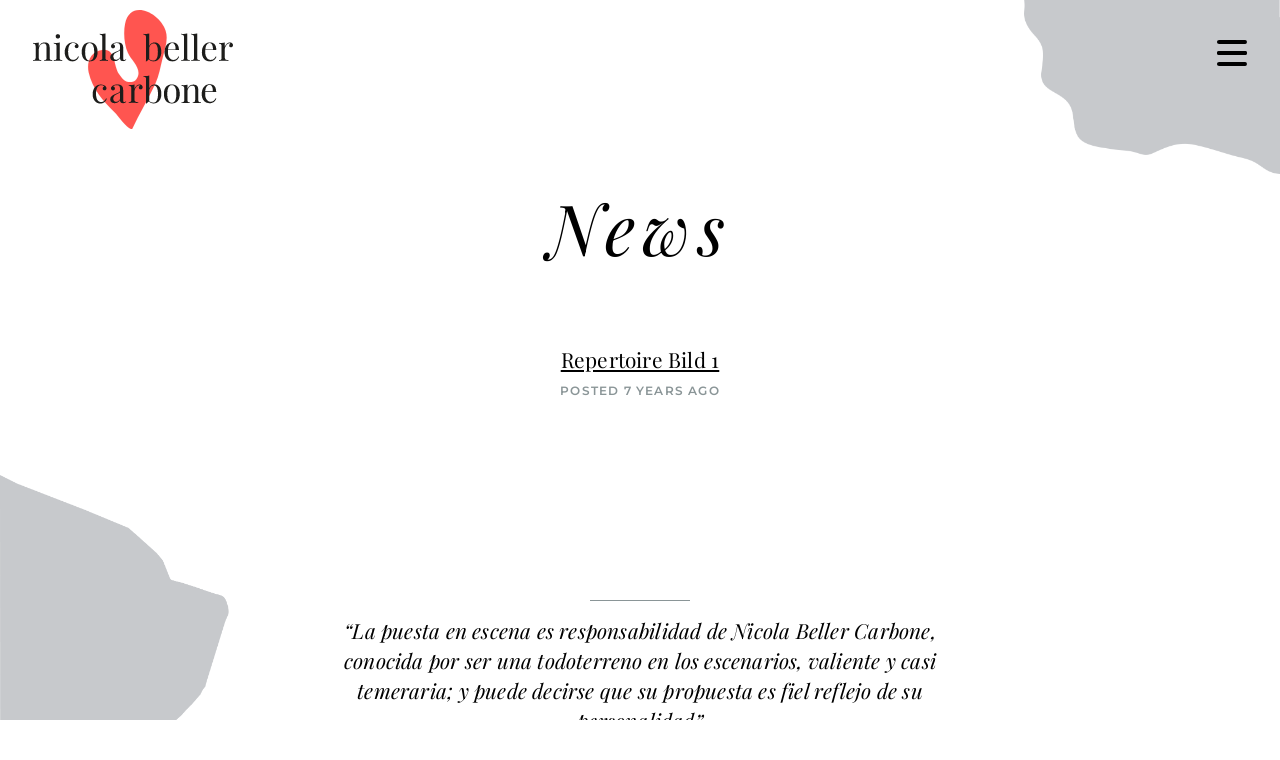

--- FILE ---
content_type: text/html; charset=UTF-8
request_url: https://nicolabellercarbone.com/category/repertoire/bild-1-repertoire/
body_size: 23087
content:
    <!DOCTYPE html>
<html lang="en-GB" class="no-js no-svg">
  <head>
    <!-- Global site tag (gtag.js) - Google Analytics -->
    <script async src="https://www.googletagmanager.com/gtag/js?id=UA-135439909-1"></script>
    <script>
      window.dataLayer = window.dataLayer || [];
      function gtag(){dataLayer.push(arguments);}
      gtag('js', new Date());

      gtag('config', 'UA-135439909-1');
    </script>
    <meta charset="utf-8">
    <meta name="viewport" content="width=device-width, initial-scale=1">
    <title>Nicola Beller Carbone</title>
    <meta name="description" content="soprano"/>
    <link rel="shortcut icon" href="/favicon.ico" type="image/x-icon">
    <link rel="icon" href="/favicon.ico" type="image/x-icon">
    <link rel="apple-touch-icon" sizes="57x57" href="/apple-icon-57x57.png">
    <link rel="apple-touch-icon" sizes="60x60" href="/apple-icon-60x60.png">
    <link rel="apple-touch-icon" sizes="72x72" href="/apple-icon-72x72.png">
    <link rel="apple-touch-icon" sizes="76x76" href="/apple-icon-76x76.png">
    <link rel="apple-touch-icon" sizes="114x114" href="/apple-icon-114x114.png">
    <link rel="apple-touch-icon" sizes="120x120" href="/apple-icon-120x120.png">
    <link rel="apple-touch-icon" sizes="144x144" href="/apple-icon-144x144.png">
    <link rel="apple-touch-icon" sizes="152x152" href="/apple-icon-152x152.png">
    <link rel="apple-touch-icon" sizes="180x180" href="/apple-icon-180x180.png">
    <link rel="icon" type="image/png" sizes="192x192"  href="/android-icon-192x192.png">
    <link rel="icon" type="image/png" sizes="32x32" href="/favicon-32x32.png">
    <link rel="icon" type="image/png" sizes="96x96" href="/favicon-96x96.png">
    <link rel="icon" type="image/png" sizes="16x16" href="/favicon-16x16.png">
    <link rel="manifest" href="/manifest.json">
    <meta name="msapplication-TileColor" content="#ffffff">
    <meta name="msapplication-TileImage" content="/ms-icon-144x144.png">
    <meta name="theme-color" content="#ffffff">
    <meta name='robots' content='max-image-preview:large' />
	<style>img:is([sizes="auto" i], [sizes^="auto," i]) { contain-intrinsic-size: 3000px 1500px }</style>
	<link rel="alternate" type="application/rss+xml" title="Nicola Beller Carbone &raquo; Bild 1 Category Feed" href="https://nicolabellercarbone.com/category/repertoire/bild-1-repertoire/feed/" />
<script type="text/javascript">
/* <![CDATA[ */
window._wpemojiSettings = {"baseUrl":"https:\/\/s.w.org\/images\/core\/emoji\/16.0.1\/72x72\/","ext":".png","svgUrl":"https:\/\/s.w.org\/images\/core\/emoji\/16.0.1\/svg\/","svgExt":".svg","source":{"concatemoji":"https:\/\/nicolabellercarbone.com\/wp-includes\/js\/wp-emoji-release.min.js?ver=6.8.3"}};
/*! This file is auto-generated */
!function(s,n){var o,i,e;function c(e){try{var t={supportTests:e,timestamp:(new Date).valueOf()};sessionStorage.setItem(o,JSON.stringify(t))}catch(e){}}function p(e,t,n){e.clearRect(0,0,e.canvas.width,e.canvas.height),e.fillText(t,0,0);var t=new Uint32Array(e.getImageData(0,0,e.canvas.width,e.canvas.height).data),a=(e.clearRect(0,0,e.canvas.width,e.canvas.height),e.fillText(n,0,0),new Uint32Array(e.getImageData(0,0,e.canvas.width,e.canvas.height).data));return t.every(function(e,t){return e===a[t]})}function u(e,t){e.clearRect(0,0,e.canvas.width,e.canvas.height),e.fillText(t,0,0);for(var n=e.getImageData(16,16,1,1),a=0;a<n.data.length;a++)if(0!==n.data[a])return!1;return!0}function f(e,t,n,a){switch(t){case"flag":return n(e,"\ud83c\udff3\ufe0f\u200d\u26a7\ufe0f","\ud83c\udff3\ufe0f\u200b\u26a7\ufe0f")?!1:!n(e,"\ud83c\udde8\ud83c\uddf6","\ud83c\udde8\u200b\ud83c\uddf6")&&!n(e,"\ud83c\udff4\udb40\udc67\udb40\udc62\udb40\udc65\udb40\udc6e\udb40\udc67\udb40\udc7f","\ud83c\udff4\u200b\udb40\udc67\u200b\udb40\udc62\u200b\udb40\udc65\u200b\udb40\udc6e\u200b\udb40\udc67\u200b\udb40\udc7f");case"emoji":return!a(e,"\ud83e\udedf")}return!1}function g(e,t,n,a){var r="undefined"!=typeof WorkerGlobalScope&&self instanceof WorkerGlobalScope?new OffscreenCanvas(300,150):s.createElement("canvas"),o=r.getContext("2d",{willReadFrequently:!0}),i=(o.textBaseline="top",o.font="600 32px Arial",{});return e.forEach(function(e){i[e]=t(o,e,n,a)}),i}function t(e){var t=s.createElement("script");t.src=e,t.defer=!0,s.head.appendChild(t)}"undefined"!=typeof Promise&&(o="wpEmojiSettingsSupports",i=["flag","emoji"],n.supports={everything:!0,everythingExceptFlag:!0},e=new Promise(function(e){s.addEventListener("DOMContentLoaded",e,{once:!0})}),new Promise(function(t){var n=function(){try{var e=JSON.parse(sessionStorage.getItem(o));if("object"==typeof e&&"number"==typeof e.timestamp&&(new Date).valueOf()<e.timestamp+604800&&"object"==typeof e.supportTests)return e.supportTests}catch(e){}return null}();if(!n){if("undefined"!=typeof Worker&&"undefined"!=typeof OffscreenCanvas&&"undefined"!=typeof URL&&URL.createObjectURL&&"undefined"!=typeof Blob)try{var e="postMessage("+g.toString()+"("+[JSON.stringify(i),f.toString(),p.toString(),u.toString()].join(",")+"));",a=new Blob([e],{type:"text/javascript"}),r=new Worker(URL.createObjectURL(a),{name:"wpTestEmojiSupports"});return void(r.onmessage=function(e){c(n=e.data),r.terminate(),t(n)})}catch(e){}c(n=g(i,f,p,u))}t(n)}).then(function(e){for(var t in e)n.supports[t]=e[t],n.supports.everything=n.supports.everything&&n.supports[t],"flag"!==t&&(n.supports.everythingExceptFlag=n.supports.everythingExceptFlag&&n.supports[t]);n.supports.everythingExceptFlag=n.supports.everythingExceptFlag&&!n.supports.flag,n.DOMReady=!1,n.readyCallback=function(){n.DOMReady=!0}}).then(function(){return e}).then(function(){var e;n.supports.everything||(n.readyCallback(),(e=n.source||{}).concatemoji?t(e.concatemoji):e.wpemoji&&e.twemoji&&(t(e.twemoji),t(e.wpemoji)))}))}((window,document),window._wpemojiSettings);
/* ]]> */
</script>
<style id='wp-emoji-styles-inline-css' type='text/css'>

	img.wp-smiley, img.emoji {
		display: inline !important;
		border: none !important;
		box-shadow: none !important;
		height: 1em !important;
		width: 1em !important;
		margin: 0 0.07em !important;
		vertical-align: -0.1em !important;
		background: none !important;
		padding: 0 !important;
	}
</style>
<link rel='stylesheet' id='wp-block-library-css' href='https://nicolabellercarbone.com/wp-includes/css/dist/block-library/style.min.css?ver=6.8.3' type='text/css' media='all' />
<style id='classic-theme-styles-inline-css' type='text/css'>
/*! This file is auto-generated */
.wp-block-button__link{color:#fff;background-color:#32373c;border-radius:9999px;box-shadow:none;text-decoration:none;padding:calc(.667em + 2px) calc(1.333em + 2px);font-size:1.125em}.wp-block-file__button{background:#32373c;color:#fff;text-decoration:none}
</style>
<style id='global-styles-inline-css' type='text/css'>
:root{--wp--preset--aspect-ratio--square: 1;--wp--preset--aspect-ratio--4-3: 4/3;--wp--preset--aspect-ratio--3-4: 3/4;--wp--preset--aspect-ratio--3-2: 3/2;--wp--preset--aspect-ratio--2-3: 2/3;--wp--preset--aspect-ratio--16-9: 16/9;--wp--preset--aspect-ratio--9-16: 9/16;--wp--preset--color--black: #000000;--wp--preset--color--cyan-bluish-gray: #abb8c3;--wp--preset--color--white: #ffffff;--wp--preset--color--pale-pink: #f78da7;--wp--preset--color--vivid-red: #cf2e2e;--wp--preset--color--luminous-vivid-orange: #ff6900;--wp--preset--color--luminous-vivid-amber: #fcb900;--wp--preset--color--light-green-cyan: #7bdcb5;--wp--preset--color--vivid-green-cyan: #00d084;--wp--preset--color--pale-cyan-blue: #8ed1fc;--wp--preset--color--vivid-cyan-blue: #0693e3;--wp--preset--color--vivid-purple: #9b51e0;--wp--preset--gradient--vivid-cyan-blue-to-vivid-purple: linear-gradient(135deg,rgba(6,147,227,1) 0%,rgb(155,81,224) 100%);--wp--preset--gradient--light-green-cyan-to-vivid-green-cyan: linear-gradient(135deg,rgb(122,220,180) 0%,rgb(0,208,130) 100%);--wp--preset--gradient--luminous-vivid-amber-to-luminous-vivid-orange: linear-gradient(135deg,rgba(252,185,0,1) 0%,rgba(255,105,0,1) 100%);--wp--preset--gradient--luminous-vivid-orange-to-vivid-red: linear-gradient(135deg,rgba(255,105,0,1) 0%,rgb(207,46,46) 100%);--wp--preset--gradient--very-light-gray-to-cyan-bluish-gray: linear-gradient(135deg,rgb(238,238,238) 0%,rgb(169,184,195) 100%);--wp--preset--gradient--cool-to-warm-spectrum: linear-gradient(135deg,rgb(74,234,220) 0%,rgb(151,120,209) 20%,rgb(207,42,186) 40%,rgb(238,44,130) 60%,rgb(251,105,98) 80%,rgb(254,248,76) 100%);--wp--preset--gradient--blush-light-purple: linear-gradient(135deg,rgb(255,206,236) 0%,rgb(152,150,240) 100%);--wp--preset--gradient--blush-bordeaux: linear-gradient(135deg,rgb(254,205,165) 0%,rgb(254,45,45) 50%,rgb(107,0,62) 100%);--wp--preset--gradient--luminous-dusk: linear-gradient(135deg,rgb(255,203,112) 0%,rgb(199,81,192) 50%,rgb(65,88,208) 100%);--wp--preset--gradient--pale-ocean: linear-gradient(135deg,rgb(255,245,203) 0%,rgb(182,227,212) 50%,rgb(51,167,181) 100%);--wp--preset--gradient--electric-grass: linear-gradient(135deg,rgb(202,248,128) 0%,rgb(113,206,126) 100%);--wp--preset--gradient--midnight: linear-gradient(135deg,rgb(2,3,129) 0%,rgb(40,116,252) 100%);--wp--preset--font-size--small: 13px;--wp--preset--font-size--medium: 20px;--wp--preset--font-size--large: 36px;--wp--preset--font-size--x-large: 42px;--wp--preset--spacing--20: 0.44rem;--wp--preset--spacing--30: 0.67rem;--wp--preset--spacing--40: 1rem;--wp--preset--spacing--50: 1.5rem;--wp--preset--spacing--60: 2.25rem;--wp--preset--spacing--70: 3.38rem;--wp--preset--spacing--80: 5.06rem;--wp--preset--shadow--natural: 6px 6px 9px rgba(0, 0, 0, 0.2);--wp--preset--shadow--deep: 12px 12px 50px rgba(0, 0, 0, 0.4);--wp--preset--shadow--sharp: 6px 6px 0px rgba(0, 0, 0, 0.2);--wp--preset--shadow--outlined: 6px 6px 0px -3px rgba(255, 255, 255, 1), 6px 6px rgba(0, 0, 0, 1);--wp--preset--shadow--crisp: 6px 6px 0px rgba(0, 0, 0, 1);}:where(.is-layout-flex){gap: 0.5em;}:where(.is-layout-grid){gap: 0.5em;}body .is-layout-flex{display: flex;}.is-layout-flex{flex-wrap: wrap;align-items: center;}.is-layout-flex > :is(*, div){margin: 0;}body .is-layout-grid{display: grid;}.is-layout-grid > :is(*, div){margin: 0;}:where(.wp-block-columns.is-layout-flex){gap: 2em;}:where(.wp-block-columns.is-layout-grid){gap: 2em;}:where(.wp-block-post-template.is-layout-flex){gap: 1.25em;}:where(.wp-block-post-template.is-layout-grid){gap: 1.25em;}.has-black-color{color: var(--wp--preset--color--black) !important;}.has-cyan-bluish-gray-color{color: var(--wp--preset--color--cyan-bluish-gray) !important;}.has-white-color{color: var(--wp--preset--color--white) !important;}.has-pale-pink-color{color: var(--wp--preset--color--pale-pink) !important;}.has-vivid-red-color{color: var(--wp--preset--color--vivid-red) !important;}.has-luminous-vivid-orange-color{color: var(--wp--preset--color--luminous-vivid-orange) !important;}.has-luminous-vivid-amber-color{color: var(--wp--preset--color--luminous-vivid-amber) !important;}.has-light-green-cyan-color{color: var(--wp--preset--color--light-green-cyan) !important;}.has-vivid-green-cyan-color{color: var(--wp--preset--color--vivid-green-cyan) !important;}.has-pale-cyan-blue-color{color: var(--wp--preset--color--pale-cyan-blue) !important;}.has-vivid-cyan-blue-color{color: var(--wp--preset--color--vivid-cyan-blue) !important;}.has-vivid-purple-color{color: var(--wp--preset--color--vivid-purple) !important;}.has-black-background-color{background-color: var(--wp--preset--color--black) !important;}.has-cyan-bluish-gray-background-color{background-color: var(--wp--preset--color--cyan-bluish-gray) !important;}.has-white-background-color{background-color: var(--wp--preset--color--white) !important;}.has-pale-pink-background-color{background-color: var(--wp--preset--color--pale-pink) !important;}.has-vivid-red-background-color{background-color: var(--wp--preset--color--vivid-red) !important;}.has-luminous-vivid-orange-background-color{background-color: var(--wp--preset--color--luminous-vivid-orange) !important;}.has-luminous-vivid-amber-background-color{background-color: var(--wp--preset--color--luminous-vivid-amber) !important;}.has-light-green-cyan-background-color{background-color: var(--wp--preset--color--light-green-cyan) !important;}.has-vivid-green-cyan-background-color{background-color: var(--wp--preset--color--vivid-green-cyan) !important;}.has-pale-cyan-blue-background-color{background-color: var(--wp--preset--color--pale-cyan-blue) !important;}.has-vivid-cyan-blue-background-color{background-color: var(--wp--preset--color--vivid-cyan-blue) !important;}.has-vivid-purple-background-color{background-color: var(--wp--preset--color--vivid-purple) !important;}.has-black-border-color{border-color: var(--wp--preset--color--black) !important;}.has-cyan-bluish-gray-border-color{border-color: var(--wp--preset--color--cyan-bluish-gray) !important;}.has-white-border-color{border-color: var(--wp--preset--color--white) !important;}.has-pale-pink-border-color{border-color: var(--wp--preset--color--pale-pink) !important;}.has-vivid-red-border-color{border-color: var(--wp--preset--color--vivid-red) !important;}.has-luminous-vivid-orange-border-color{border-color: var(--wp--preset--color--luminous-vivid-orange) !important;}.has-luminous-vivid-amber-border-color{border-color: var(--wp--preset--color--luminous-vivid-amber) !important;}.has-light-green-cyan-border-color{border-color: var(--wp--preset--color--light-green-cyan) !important;}.has-vivid-green-cyan-border-color{border-color: var(--wp--preset--color--vivid-green-cyan) !important;}.has-pale-cyan-blue-border-color{border-color: var(--wp--preset--color--pale-cyan-blue) !important;}.has-vivid-cyan-blue-border-color{border-color: var(--wp--preset--color--vivid-cyan-blue) !important;}.has-vivid-purple-border-color{border-color: var(--wp--preset--color--vivid-purple) !important;}.has-vivid-cyan-blue-to-vivid-purple-gradient-background{background: var(--wp--preset--gradient--vivid-cyan-blue-to-vivid-purple) !important;}.has-light-green-cyan-to-vivid-green-cyan-gradient-background{background: var(--wp--preset--gradient--light-green-cyan-to-vivid-green-cyan) !important;}.has-luminous-vivid-amber-to-luminous-vivid-orange-gradient-background{background: var(--wp--preset--gradient--luminous-vivid-amber-to-luminous-vivid-orange) !important;}.has-luminous-vivid-orange-to-vivid-red-gradient-background{background: var(--wp--preset--gradient--luminous-vivid-orange-to-vivid-red) !important;}.has-very-light-gray-to-cyan-bluish-gray-gradient-background{background: var(--wp--preset--gradient--very-light-gray-to-cyan-bluish-gray) !important;}.has-cool-to-warm-spectrum-gradient-background{background: var(--wp--preset--gradient--cool-to-warm-spectrum) !important;}.has-blush-light-purple-gradient-background{background: var(--wp--preset--gradient--blush-light-purple) !important;}.has-blush-bordeaux-gradient-background{background: var(--wp--preset--gradient--blush-bordeaux) !important;}.has-luminous-dusk-gradient-background{background: var(--wp--preset--gradient--luminous-dusk) !important;}.has-pale-ocean-gradient-background{background: var(--wp--preset--gradient--pale-ocean) !important;}.has-electric-grass-gradient-background{background: var(--wp--preset--gradient--electric-grass) !important;}.has-midnight-gradient-background{background: var(--wp--preset--gradient--midnight) !important;}.has-small-font-size{font-size: var(--wp--preset--font-size--small) !important;}.has-medium-font-size{font-size: var(--wp--preset--font-size--medium) !important;}.has-large-font-size{font-size: var(--wp--preset--font-size--large) !important;}.has-x-large-font-size{font-size: var(--wp--preset--font-size--x-large) !important;}
:where(.wp-block-post-template.is-layout-flex){gap: 1.25em;}:where(.wp-block-post-template.is-layout-grid){gap: 1.25em;}
:where(.wp-block-columns.is-layout-flex){gap: 2em;}:where(.wp-block-columns.is-layout-grid){gap: 2em;}
:root :where(.wp-block-pullquote){font-size: 1.5em;line-height: 1.6;}
</style>
<link rel='stylesheet' id='borlabs-cookie-css' href='https://nicolabellercarbone.com/wp-content/cache/borlabs-cookie/borlabs-cookie_1_en.css?ver=2.3.4-15' type='text/css' media='all' />
<link rel="https://api.w.org/" href="https://nicolabellercarbone.com/wp-json/" /><link rel="alternate" title="JSON" type="application/json" href="https://nicolabellercarbone.com/wp-json/wp/v2/categories/25" /><link rel="EditURI" type="application/rsd+xml" title="RSD" href="https://nicolabellercarbone.com/xmlrpc.php?rsd" />
<meta name="generator" content="WordPress 6.8.3" />
    <link rel="stylesheet" href="https://nicolabellercarbone.com/wp-content/themes/NBC/css/normalize.css" />
    <link rel="stylesheet" href="https://nicolabellercarbone.com/wp-content/themes/NBC/style.css" />   
  </head>
  <body>
        <div class="organic1" data-parallaxed-speed=".2">
      <img src="https://nicolabellercarbone.com/wp-content/themes/NBC/img/organic-bg1.png" alt="" />
    </div>
    <div class="organic2" data-parallaxed-speed=".2">
      <img src="https://nicolabellercarbone.com/wp-content/themes/NBC/img/organic-bg2.png" alt="" />
    </div> 
     
    
    
    <!-- VITA -->
    <div class="news-container">
    <h1>News</h1>
        
          <div class="post" >                                           
            <h3><a href="https://nicolabellercarbone.com/repertoire-bild-1/" title="Repertoire Bild 1" >Repertoire Bild 1</a></h3>
            <div class="date">posted 7 years ago</div>
            <!--<div class="date">February 22, 2019</div>-->
          </div>
                    
    </div>
              <div class="quotes">
              <div class="quote">
          <div class="txt"><p><em>&#8220;La dirección de escena de <strong>Nicola Beller Carbone</strong> plantea una propuesta atemporal, que trasciende el siglo XIX para extender la problemática de esta relación a las dinámicas humanas de todos los tiempos. El escenario se llena de cuerdas colgantes, un sinfín de pares de zapatos y prendas a la espera de ser embaladas, todo ello envuelto en una penumbra luminosa. El resultado brinda la sensación de asistir al fin de algo inevitable. &#8220;</em></p>
</div>
          <div class="author">operaactual.com 24.09.2025, Estrella Ortega</div>
          <div class="info">Domitila, Joao Guilherme Ripper<br />Teatro Leal La Laguna, Opera de Tenerife</div>
        </div>
                 <div class="quote">
          <div class="txt"><p><em>&#8220;Sa plus fidèle comparse, Odette, est incarnée par <strong>Nicola Beller Carbone</strong>, dont l’ampleur vocale continue de ravir dans le registre contemporain où nous l’avions déjà entendue lors du dernier festival.&#8221;</em></p>
</div>
          <div class="author">opera-online.com,15.3.2025, Elodie Martinez</div>
          <div class="info">7 minuti, Giorgio Battistelli<br />Opera de Lyon</div>
        </div>
                 <div class="quote">
          <div class="txt"><p><em>&#8220;La dirección de escena corrió al cargo de Nicola Beller Carbone, a quien todos conocen en sus facetas de cantante y docente. Da la sensación de que su recorrido por los escenarios del mundo, desde la Deutsche Oper Berlin hasta la Ópera de Lyon, han conformado una visión espacial y una sabiduría innata a la hora de mover los elementos escénicos que la March proporciona. Domitila habla desde el exilio emocional y Beller Carbone propone multiplicidad de máscaras en el vestuario y un simbolismo continuo, pero asequible, que marcan los distintos elementos, como las cuerdas. El espectáculo emocionó y convenció, y en el aplauso se percibió un cierto toque reivindicativo: el de la defensa de la ópera de cámara, de la ópera reciente, de la ópera latinoamericana.&#8221;</em></p>
</div>
          <div class="author">Opera Actual, 30.9.2024, Mario Muñoz</div>
          <div class="info">Domitila, Joao Guilherme Ripper<br />Fundacion Juan March, Madrid</div>
        </div>
                 <div class="quote">
          <div class="txt"><p><em>&#8220;Se benefició de un montaje escénico muy acertado de Nicola Beller Carbone con escenografía de Carmen Castañón y un atractivo vestuario de Pier Paolo Álvaro y Roger Portal.&#8221;</em></p>
</div>
          <div class="author">scherzo.es, 23.09.2024, Tomas Marco</div>
          <div class="info">Domitila, Joao Guilherme Ripper<br />Fundacion Juan March, Madrid</div>
        </div>
                 <div class="quote">
          <div class="txt"><p><em>&#8220;Nicola Beller Carbone ha decidido plantear una narración muy rica de ideas, contrastada y colorista, que va mucho más allá de lo que en realidad es un monólogo&#8230; inteligente inmersión en conductas, hechos, recuerdos a través de un montaje de enorme riqueza conceptual que proyecta ese limitado mundo epistolar hacia trascendentes y universales definiciones, más o menos inconcretas, que dejan abierta la mente y buscan el desasosiego.&#8221;</em></p>
</div>
          <div class="author">beckmesser.com, 24.09.2024, Arturo Reverter</div>
          <div class="info">Domitila, Joao Guilherme Ripper<br />Fundacion Juan March, Madrid</div>
        </div>
                 <div class="quote">
          <div class="txt"><p><em>“La puesta en escena es responsabilidad de Nicola Beller Carbone, conocida por ser una todoterreno en los escenarios, valiente y casi temeraria; y puede decirse que su propuesta es fiel reflejo de su personalidad&#8221;</em></p>
</div>
          <div class="author">Plateamagazine.com, 30.09.2024, Enrique Bert</div>
          <div class="info">Domitila, Joao Guilherme Ripper<br />Fundacion Juan March, Madrid</div>
        </div>
                 <div class="quote">
          <div class="txt"><p><em>&#8220;Après l&#8217;opéra social de Sebastian Rivas récemment créé à Lyon, on retrouve Nicola Beller Carbone dans le rôle plus libre et plus fantasque de Frau von Luber. Le volume et l&#8217;incarnation sont ici au rendez-vous d&#8217;un numéro d&#8217;actrice remarquable.&#8221;</em></p>
</div>
          <div class="author">wanderersite.com, 18.04.2024, David Verdier</div>
          <div class="info">Der Silbersee, Kurt Weill<br />Opera national de Lorraine</div>
        </div>
                 <div class="quote">
          <div class="txt"><p><em>&#8220;Frau von Luber, gesungen mit dramatischer Stimme von Nicola Beller Carbone&#8221;</em></p>
</div>
          <div class="author">klassik-begeistert.de, 18.04.2024, Jean-Nico Schambourg</div>
          <div class="info">Der Silbersee, Kurt Weill<br />Opera national de Lorraine</div>
        </div>
                 <div class="quote">
          <div class="txt"><p><em>&#8220;Nicola Beller Carbone se charge de la malfaisante Madame von Luber d’une voix percutante.&#8221;</em></p>
</div>
          <div class="author">www.classykeo.com, 16.04.2024, Damien Dutilleul</div>
          <div class="info">Der Silbersee, Kurt Weill<br />Opera national de Lorraine</div>
        </div>
                 <div class="quote">
          <div class="txt"><p>&#8220;<em>Aus dem spielfreudigen und sprachversierten Ensemble ragt Nicola Beller Carbone als Madame von Luber heraus.&#8221;</em></p>
</div>
          <div class="author">nmz.de, 17.04.2024, Joachim Lange</div>
          <div class="info">Der Silbersee, Kurt Weill<br />Opera national de Lorraine</div>
        </div>
                 <div class="quote">
          <div class="txt"><p><em>&#8220;Le rôle de Sylvie, écrit pour la voix de mezzo-soprano de Nicola Beller Carbone, occupe bien évidement le premier plan. Il alterne trois registres : parlé dans les passages d’action et de récit, parlé-chanté pour exprimer l’immersion du personnage dans ses angoisses et ses abîmes cauchemardesques, et enfin chanté dans les rares passages d’évasion hors du réel. Vibrato dosé, grande attention aux transitions entre les trois registres : la chanteuse excelle à jongler entre toutes ses « voix »&#8221;.</em></p>
</div>
          <div class="author">classykeo.com, 29.03.2024, Pierre Giangobbe</div>
          <div class="info">Otages, Sebastian Rivas<br />Opera de Lyon</div>
        </div>
                 <div class="quote">
          <div class="txt"><p>&#8220;La mezzo-soprano <strong>Nicola Beller Carbone</strong> donne à son personnage une incarnation vraiment touchante, construite sur une écriture où le langage parlé prend l&#8217;essentiel de l&#8217;espace expressif et limite le chant à des moments de tension extrême comme si la voix tentait de lutter pour pouvoir s&#8217;épanouir. Cadrée de face par l&#8217;objectif de la caméra, elle témoigne d&#8217;une lente descente aux enfers qu&#8217;on suit narrativement en remontant vers le geste de l&#8217;agression envers le patron harceleur.&#8221;</p>
</div>
          <div class="author">Altamusica, 18.03.2024, David Verdier</div>
          <div class="info">Otages, Sebastian Rivas<br />Opera de Lyon</div>
        </div>
                 <div class="quote">
          <div class="txt"><p><em>&#8220;Celle qui porte toute la représentation sur les épaules est <strong>Nicola Beller Carbone. </strong>Elle incarne jusque dans la profondeur des os cette Sylvie, cette femme ordinaire qui en sort par son acte libérateur – mais répréhensible. Même les gros plans projetant son visage à maintes reprises ne laisse jamais voir l’interprète mais bien le personnage. La diction est exemplaire, tant dans le parlé que le chanté ou l’entre-deux. Elle passe d’ailleurs de l’un à l’autre, parfois dans la même phrase, avec naturel – peut-être davantage grâce à son talent que la partition – et incise les mots par sa verve. Jamais excessive, jamais retenue, elle nous porte et nous emporte avec un talent remarquable. Quant à son soprano, il se plie lui aussi au personnage, sans envolé inapproprié, avec la rudesse, la force et les fragilités de la femme de 53 ans d’aujourd’hui.&#8221;</em></p>
</div>
          <div class="author">Opera-online.com, 17.03.2024, Elodie Martinez</div>
          <div class="info">Otages, Sebastian Rivas<br />Opera de Lyon</div>
        </div>
                 <div class="quote">
          <div class="txt"><p><em>&#8220;La tension extrême du récit à la première personne, de cette confession éperdue, est renforcée par le jeu très poignant de l’unique chanteuse, la soprano <strong>Nicola Beller Carbone</strong>, à la voix puissante et ample, qui sait admirablement traduire tout à la fois son aspect physique volontairement stéréotypé et la profondeur de son désarroi face à son acte.<br />
</em><em>Le ton est monocorde mais l’angoisse surgit sans cesse dans ces longues phrases musicales qui entrecoupent le réci</em>t.&#8221;</p>
</div>
          <div class="author">Cult News, 19.03.24, Helene Adam</div>
          <div class="info">Otages, Sebastian Rivas<br />Opera de Lyon</div>
        </div>
                 <div class="quote">
          <div class="txt"><p><em>&#8221; L’ouvrage en création, à la coupe implacable, met surtout en avant les capacités d’une seule artiste, en l’occurrence la soprano à fort tempérament, <strong>Nicola Beller Carbone</strong>. Cest un thriller opératique qui exige de la chanteuse un vrai talent d’actrice car elle parle au moins autant qu’elle chante ;  elle « se raconte » et témoigne tout du long, comme si en s’adressant aux spectateurs, elle répondait au policier chargé de l’enquête suite à son arrestation…&#8221;</em></p>
</div>
          <div class="author">Classiquenews.com, 18.03.2024, Alexandre Pham</div>
          <div class="info">Otages, Sebastian Rivas<br />Opera de Lyon</div>
        </div>
                 <div class="quote">
          <div class="txt"><p><em>&#8220;Sylvie Meyer est incarnée puissamment par la soprano Nicola Beller Carbone, qui lui insuffle une densité et une intensité humaines remarquées. D&#8217;une présence hypnotique saisissante du début à la fin, elle sait rendre les ambigüités du personnage, ses failles, ses colères, ses faiblesses aussi. La voix est virtuose à sa manière, avec la plus grande palette expressive qui soit : d&#8217;une belle voix sombre et habitée, le chant est expressif toujours et lyrique un bref instant nostalgique.&#8221;</em></p>
</div>
          <div class="author">Olyrix, 18.03.2024,  Joël Heuillon</div>
          <div class="info">Otages, Sebastian Rivas<br />Opera de Lyon</div>
        </div>
                 <div class="quote">
          <div class="txt"><p><em>&#8221; Sylvie Meyer est</em> <em>campée par <strong>Nicola Beller Carbone</strong>, qui prête à l’héroïne une belle présente scénique et les fêlures de la maturité de son grand soprano.&#8221;</em></p>
</div>
          <div class="author">Diapason, 18.03.2024, Benoît Fauchet</div>
          <div class="info">Otages, Sebastian Rivas<br />Opera de Lyon</div>
        </div>
                 <div class="quote">
          <div class="txt"><p><em>&#8220;Fabulosa la Fabia interpretada por  la soprano alemana <strong>Nicola Beller Carbone</strong>, por la voz y sobre todo por su trabajo actoral impecable&#8221;</em></p>
</div>
          <div class="author">Agencia mundial de prensa, 7.10.2023, Teresa Fernandez Herrera</div>
          <div class="info">EL CABALLERO DE OLMEDO, ARTURO DIEZ BOSCOVICH<br />TEATRO DE LA ZARZUELA, MADRID</div>
        </div>
                 <div class="quote">
          <div class="txt"><p><em>&#8220;La alcahueta Fabia, figura inspirada en la Celestina, se benefició de las buenas dotes caracterizadoras de <strong>Nicola Beller Carbone</strong>, siempre atenta a los matices y a aprovechar cada segundo que permanece en escena.&#8221; </em></p>
</div>
          <div class="author">Codalario, 9.10.2023, Raul Chamorro</div>
          <div class="info">EL CABALLERO DE OLMEDO, ARTURO DIEZ BOSCOVICH<br />TEATRO DE LA ZARZUELA, MADRID</div>
        </div>
                 <div class="quote">
          <div class="txt"><p><em>&#8220;<strong>Nicola Beller Carbone</strong>, soprano, como Fabia. Conocidísima en La Zarzuela ya que ha llevado a cabo varios títulos de diferente índole y dificultad, se me antoja ideal para el personaje, difícil de tesitura y métrica, así como comprometido en lo actoral en grado sumo. Beller Carbone sale airosa del desafío con mucho oficio, un instrumento interesantísimo de lírica pura, que brilló mucho en sus escenas mas &#8220;sobrenaturales&#8221; ya que Fabia es una mezcla de alcahueta y nigromante la mar de interesante. Muy expresiva, contundente en sus intervenciones, cargada de prestancia en lo musical, y especialmente afortunada en el fraseo, redondeó de manera impecable uno de los bombones de la obra.&#8221;</em></p>
</div>
          <div class="author">Yovoyal teatro, Blogspot, 9.10.2023, Jonathan Fernàndez</div>
          <div class="info">EL CABALLERO DE OLMEDO, ARTURO DIEZ BOSCOVICH<br />TEATRO DE LA ZARZUELA, MADRID</div>
        </div>
                 <div class="quote">
          <div class="txt"><p><em>&#8220;Expresiones que <strong>Beller Carbone</strong>, que es una gran y completísima actriz, respetó cuidadosamente en una exposición muy fiel a la letra y al espíritu, con movimiento continuo, con trasiego de actitudes, con cambio de vestuario, con gimnasia corporal incluida (cantar debajo del piano, por ejemplo).&#8221;</em></p>
</div>
          <div class="author">Beckmesser, 23.01.2023, Arturo Reverter</div>
          <div class="info">LA VOIX HUMAINE, FRANCIS POULENC <br />GARAJE LOLA, MADRID</div>
        </div>
                 <div class="quote">
          <div class="txt"><p><em>&#8221; <strong>NBC</strong> Maneja una técnica muy sólida que le permite frasear con desahogo y elegancia y establecer una línea vocal muy exigente poblada de saltos interválicos y de pasajeras disonancias en el ágil y contrastado lenguaje, de raíz tonal, del compositor, que describe de mano maestra a través de un discurso sin desmayo el drama de la mujer que se siente abandonada&#8221;</em></p>
</div>
          <div class="author">Beckmesser,23.01.2023, Arturo Reverter</div>
          <div class="info">LA VOIX HUMAINE, FRANCIS POULENC <br />GARAJE LOLA, MADRID</div>
        </div>
                 <div class="quote">
          <div class="txt"><p><em><strong>&#8220;Beller Carbone</strong>, como primera priora, aportó al  personaje toda la carga dramática que ella sabe administrar, sin histrionismos, haciendo que su voz y su fraseo transmitieran todo el peso de ese momento en que se enfrenta a la  muerte sumida en las dudas sobre lo que vendrá después.&#8221;</em></p>
</div>
          <div class="author">Beckmesser, 27.06.2022, Andrés Moreno Mengibàr</div>
          <div class="info">DIALOGUES DES CARMELITES, FRANCIS POULENC<br />TEATRO VILLAMARTA JEREZ</div>
        </div>
                 <div class="quote">
          <div class="txt"><p><em> &#8221; Siguiendo con actuaciones destacadas hay que mencionar la impactante interpretación de la agonía de la priora, madre Henriette de Jesús, papel adjudicado a la soprano alemana <strong>Nicola Beller Carbone</strong> que alcanzó el mayor grado de desgarrada dramaticidad de toda la función, expresando la máxima desesperación en su agonía, momento en que música y palabra se implementaban en un altísimo nivel estético.&#8221;</em></p>
</div>
          <div class="author">Codalario, 29.06.2022, José Antonio Cantòn</div>
          <div class="info">DIALOGUES DES CARMELITES, FRANCIS POULENC<br />TEATRO VILLAMARTA JEREZ</div>
        </div>
                 <div class="quote">
          <div class="txt"><p><em>&#8220;Pondríamos por encima, con excelente nota, a la anciana priora de Nicola Beller Carbone, expresiva, lacerante, angustiada, que marcó con tino los exigidos contrastes y mantuvo una emisión bien controlada de su voz de soprano consistente y adecuadamente apoyada. Afinación y claroscuros de gran nivel. Bordó la escena de su muerte y contó en este caso con estupenda colaboración desde el foso.&#8221;</em></p>
</div>
          <div class="author">Scherzo, 27.06.2022, Arturo Reverter</div>
          <div class="info">DIALOGUES DES CARMELITES, FRANCIS POULENC<br />TEATRO VILLAMARTA JEREZ</div>
        </div>
                 <div class="quote">
          <div class="txt"><p><em>&#8221; Ebenso Nicola Beller Carbone. Die ist als Mutter Natascha nicht greller Klytämnestra-Abklatsch, sondern gerade in der Ruhe, in der stillen Vehemenz eindrücklich.&#8221;</em></p>
</div>
          <div class="author">Der Merkur, 22.05.22 Markus Thiel</div>
          <div class="info">BLUTHAUS, GEORG - FRIEDRICH HAAS<br />BAYERISCHE STAATSOPER MÜNCHEN</div>
        </div>
                 <div class="quote">
          <div class="txt"><p><em>„ Su fuerza interpretativa nos sobrecoge no sólo musicalmente, que parece ser su medio natural de expresión, sino como actriz que transita por todas las emociones que este texto propone. Nicola Beller nos regala una interpretación del personaje lleno de fuerza y debilidad, nos muestra la fragilidad de una mujer que se agarra a su deseo Con la complejidad de esta propuesta, en la que el personaje está sola en escena accionando y reaccionando con un amante y otras interferencias telefónicas que casi podemos escuchar al otro lado. La actriz, la soprano, la creadora nos muestra ese presente y esa realidad que sucede sobre las tablas, y junto a la música, la expresión y la voz, surge la magia del arte escénico.“</em></p>
</div>
          <div class="author">El Diario, 14.11.2021, Irene Làzaro</div>
          <div class="info">LA VOIX HUMAINE, FRANCIS POULENC <br />GRAN TEATRO CORDOBA</div>
        </div>
                 <div class="quote">
          <div class="txt"><p><em>&#8220;Nicola Beller Carbone, de sublime y elegante interpretación. Su desbordamiento vital es contenido; está cercado en los silencios, concretos y de una sensibilidad acorde con el virtuosismo narrativo del estilo de Francis Poulenc.&#8221;</em></p>
</div>
          <div class="author">Diario de Cordoba, 14.11.2021, Andrea Simone</div>
          <div class="info">LA VOIX HUMAINE, FRANCIS POULENC <br />GRAN TEATRO CORDOBA</div>
        </div>
                 <div class="quote">
          <div class="txt"><p><em>&#8220;Elle, que fue magistralmente interpretada por la cantante y actriz alemana Nicola Beller Carbone, todo un ejemplo de eclecticismo expresionista. Se incorporó al personaje con tal grado de identificación en sus palabras que hacían que el espectador pudiera imaginar los reproches  de su amante al otro lado del teléfono en esta última conversación previa a la inevitable ruptura amorosa que viene mostrarse en esta ópera. &#8220;</em></p>
</div>
          <div class="author">Codalario, 19.11.2021, Jose Antonio Cantòn</div>
          <div class="info">LA VOIX HUMAINE, FRANCIS POULENC <br />GRAN TEATRO CORDOBA</div>
        </div>
                 <div class="quote">
          <div class="txt"><div class="cxmmr5t8 oygrvhab hcukyx3x c1et5uql o9v6fnle ii04i59q">
<div dir="auto">
<div class="cxmmr5t8 oygrvhab hcukyx3x c1et5uql o9v6fnle ii04i59q">
<div class="cxmmr5t8 oygrvhab hcukyx3x c1et5uql o9v6fnle ii04i59q"><em>&#8220;¡Gran sorpresa ayer en la @Abaobilbaoopera! </em><em>La Opera del Siglo XX celebra su ingreso triunfal en el Euskalduna y un animal escénico sacude al público”</em>.&#8221;</div>
</div>
<div class="cxmmr5t8 oygrvhab hcukyx3x c1et5uql o9v6fnle ii04i59q"></div>
<div class="cxmmr5t8 oygrvhab hcukyx3x c1et5uql o9v6fnle ii04i59q">
<div dir="auto">.</div>
</div>
<p><em><em>.</em></em></p>
<div class="cxmmr5t8 oygrvhab hcukyx3x c1et5uql o9v6fnle ii04i59q"></div>
</div>
</div>
<div class="cxmmr5t8 oygrvhab hcukyx3x c1et5uql o9v6fnle ii04i59q">
<div dir="auto"></div>
</div>
</div>
          <div class="author">El correo, 18.02.2022, Isabel Urrutia Cabrera</div>
          <div class="info">LA VOIX HUMAINE, FRANCIS POULENC / EINE FLORENTINISCHE TRAGÖDIE, ALEXANDR ZEMLINSKY<br />ABAO, BILBAO</div>
        </div>
                 <div class="quote">
          <div class="txt"><div id="jsc_c_26f" class="ecm0bbzt hv4rvrfc ihqw7lf3 dati1w0a" data-ad-comet-preview="message" data-ad-preview="message">
<div class="j83agx80 cbu4d94t ew0dbk1b irj2b8pg">
<div class="qzhwtbm6 knvmm38d">
<div class="cxmmr5t8 oygrvhab hcukyx3x c1et5uql o9v6fnle ii04i59q">
<div dir="auto"><em>&#8220;Nicola Beller Carbone, conteniéndose en momentos que tentarían a otras sopranos de su calidad a epatarnos con su instrumento, hizo un ejercicio de inteligencia vocal. Su técnica es impecable, y le permite regalarnos pianos, staccatos, vibratos, filados (ya me entienden) y todo aquello que lleva una carrera de canto conocer y una carrera artística, dominar. Pero sobre todo, Nicola Beller Cardone es musicalidad; hace mucho tiempo que en un escenario no escuchaba música en la interpretación de un cantante.&#8221;&#8221;</em></div>
</div>
</div>
</div>
</div>
<div class="ihqw7lf3 hv4rvrfc dati1w0a ecm0bbzt">
<div class="j83agx80 cbu4d94t ew0dbk1b irj2b8pg">
<div class="qzhwtbm6 knvmm38d">
<div class="oajrlxb2 g5ia77u1 qu0x051f esr5mh6w e9989ue4 r7d6kgcz rq0escxv nhd2j8a9 nc684nl6 p7hjln8o kvgmc6g5 cxmmr5t8 oygrvhab hcukyx3x jb3vyjys rz4wbd8a qt6c0cv9 a8nywdso i1ao9s8h esuyzwwr f1sip0of n00je7tq arfg74bv qs9ysxi8 k77z8yql l9j0dhe7 abiwlrkh lzcic4wl gpro0wi8" tabindex="0" role="button"></div>
</div>
</div>
</div>
<div class="cwj9ozl2 l6v480f0 maa8sdkg s1tcr66n aypy0576 ue3kfks5 pw54ja7n uo3d90p7 l82x9zwi tvfksri0 ozuftl9m">
<div class="">
<div class="dati1w0a f10w8fjw hv4rvrfc pybr56ya">
<div class="kbf60n1y btwxx1t3 j83agx80 cwj9ozl2">
<div class="oi9244e8 do00u71z j83agx80">
<div class="q676j6op qypqp5cg"></div>
</div>
</div>
</div>
</div>
</div>
</div>
          <div class="author">Opera World, 20.02.2022, Joaquin Ferro</div>
          <div class="info">LA VOIX HUMAINE, FRANCIS POULENC / EINE FLORENTINISCHE TRAGÖDIE, ALEXANDER ZEMLINSKY<br />ABAO, BILBAO</div>
        </div>
                 <div class="quote">
          <div class="txt"><p><em> “….asumió con matrícula de honor una experta Nicola Beller Carbone; en los recitativos de la amante despechada de La voix, donde Poulenc le hace recitar, declamar, cantar, desesperarse, llorar y añorar la antigua felicidad estuvo fantástica, con una dicción, acentos y modulaciones siempre cuidadas que también fueron sus señas de identidad en la Tragedia florentina. &#8220;</em></p>
</div>
          <div class="author">Opera Actual, 23.02.2022, José Miguel Balzola</div>
          <div class="info">LA VOIX HUMAINE, FRANCIS POULENC / EINE FLORENTINISCHE TRAGÖDIE, ALEXANDR ZEMLINSKY<br />ABAO, BILBAO</div>
        </div>
                 <div class="quote">
          <div class="txt"><p><em>&#8220;Stimmliche wie darstellerische Urgewalt haftet auch &#8220;Elektra&#8221; Nicola Beller Carbone in androgyner Härte, glühender Wut und fieberweisser Ohnmacht an: Ein ausgehungertes Raubtier, das Axel Austs Strassenlook stimmig gekleidet und dem es mit wuchtigem, glasklaren Sopran nach Rache dürstet.&#8221;</em></p>
</div>
          <div class="author">Kronen Zeitung Klagenfurt, 19.09.2020,Irina Lino</div>
          <div class="info">ELEKTRA, RICHARD STRAUSS<br />STADTTHEATER KLAGENFURT</div>
        </div>
                 <div class="quote">
          <div class="txt"><p><em>&#8220;Nicola Beller Carbone als in sich gekehrte, kopfgesteuerte Elektra mit sicheren Spitzentönen und zwischen Scheu, Scham und Attacke wechselnden Ausdruckslinien&#8230;&#8221;</em></p>
</div>
          <div class="author">Die Presse, 19.09.2020, Walter Gürtelschmied</div>
          <div class="info">ELEKTRA, RICHARD STRAUSS<br />STADTTHEATER KLAGENFURT</div>
        </div>
                 <div class="quote">
          <div class="txt"><p><em>&#8220;Wenn Nicola Beller Carbone in der Titelrolle in die Tour fällt, ist das ein Fest!&#8230;. Ihr blickt man tief in ungeschminkte Augen bis ins verwundete Herz! &#8230;.. Diese Elektra ist auf Beller Carbone zugeschnitten! &#8230;.Und die Mörderpartie der Elektra gestaltet sie vom ersten bis zum letzten Ton ohne je schrill oder forciert zu klingen.&#8221;</em></p>
</div>
          <div class="author">www.klassikfavori.de, 20.09.2020, Sabine Weber</div>
          <div class="info">ELEKTRA, RICHARD STRAUSS<br />STADTTHEATER KLAGENFURT</div>
        </div>
                 <div class="quote">
          <div class="txt"><p><em>«Nicola Beller Carbone, staturia ed elegante per voce e gesto, disegna con raffinatezza la traiettoria sentimentale della Marescialla , dall´ impeto amoroso iniziale alle malincoliche riflessioni sul tempo che scorre, alla resa finale di una diva sul viale del tramonto. Toccanti i suoi accenti nel famoso monologo sul Tempo (“Die Zeit , die ist ein sonderbar Ding”)« </em></p>
</div>
          <div class="author">Teatrionline.com, 20.11.2019, Stefano L.Borgioli</div>
          <div class="info">DER ROSENKAVALIER, RICHARD STRAUSS<br />STAATSTHEATER WIESBADEN</div>
        </div>
                 <div class="quote">
          <div class="txt"><p><em>«Aufs Ballet kann man verzichten, wenn man Annas multiple Persönlichkeit mit einer so multipel talentierten Künstlerin wie Nicola Beller Carbone besetzen kann. Sie bringt in ihre Partie Erfahrung in Kabarett und Tanz ein, lässt ihre Stimme zwischen Chanson und Oper chargieren, schwingt elegant das Tanzbein oder mutiert zum Maschinen-Menschen»</em></p>
</div>
          <div class="author">Wiesbadener Kurier, 4.3.2019, Volker Milch</div>
          <div class="info">DIE SIEBEN TODSÜNDEN, KURT WEILL<br />STAATSTHEATER WIESBADEN</div>
        </div>
                 <div class="quote">
          <div class="txt"><p>&#8220;Nicola Beller Carbone si immedesima nella giovane Anna &#8230;. Tutto lo spettacolo fa leva sulle doti vocali e sulla recitazione brillante del soprano che canta, sospesa fra opera e cabaret, balla elegante e marcia statuaria fra un cambio di costume e un altro. Una performance esuberante che ci guida in questa breve saga di perdizione.&#8221;</p>
</div>
          <div class="author">Teatri Online, 19.3.2019 , Stefano L.Borgioli</div>
          <div class="info">Die sieben Todsünden, Kurt Weill<br />Staatstheater Wiesbaden </div>
        </div>
                 <div class="quote">
          <div class="txt"><p><em>„Die alles entscheidenden Partie der Anna, die für ihre Eltern und Brüder als Tänzerin in grossen Städten das Geld verdienen soll, findet in Nicola Beller Carbone dazu ideale Darstellung, chargierend zwischen Singen und Sprechen, gelenkig und gewandt in der Bewegung.“</em></p>
</div>
          <div class="author">FAZ, 4.März 2019, Guido Holze</div>
          <div class="info">Die sieben Todsünden, Kurt Weill<br />Staatstheater Wiesbaden </div>
        </div>
                 <div class="quote">
          <div class="txt"><p>“Aufs Ballett kann man verzichten, wenn man Annas multiple Persönlichkeit mit einer so multipel talentierten Künstlerin wie Nicola Beller Carbone besetzen kann. Sie bringt in ihre Partie Erfahrung in Kabarett und Tanz ein, lässt ihre Stimme zwischen Chanson und Oper changieren, schwingt elegant das Tanzbein oder mutiert zum Maschinen-Menschen.”</p>
</div>
          <div class="author">Main-Spitze, 4. März 2019, Volker Milch</div>
          <div class="info">Die sieben Todsünden, Kurt Weill<br />Staatstheater Wiesbaden </div>
        </div>
                 <div class="quote">
          <div class="txt"><p><em>«Das Geheimnis der Liebe sei grösser als das Geheimnis des Todes, sagt Salome. Nicola Beller Carbone singt das nicht nur, sie lebt es mit allen Fasern eines jungen, schlanken, agilen Körpers, mit der Mimik einer görenhaften, verwöhnten, grausamen, verletzten, ungeliebten Kindfrau, der die stimmlichen Mittel wie selbstverständlich zu Gebote stehen. Mag es auch keine grosse Stimme sein: An Strahlkraft, Expressivität und Durchhaltevermögen fehlt es ihr nicht. Dem Straussschen Idealbild einer 16-Jährigen mit Isolde- Stimme kommt Nicola Beller Carbone jedenfalls denkbar nahe</em>.»</p>
</div>
          <div class="author">NZZ, 18.02.2012, Marianne Zeiger Vogt</div>
          <div class="info">Salome, Richard Strauss<br />Oper Zürich </div>
        </div>
                 <div class="quote">
          <div class="txt"><p><em>»Den entscheidenden Anstoss erhält der Abend aber durch Nicola Beller Carbone als Salome. Nicht weil sie den Herren Zuschauern wie eine Exhibitionistin ihre Blösse zeigen darf, sondern weil sie ihre Partie entschieden expressionistisch auffasst – und stimmlich hat sie alle Möglichkeiten dazu.»</em></p>
</div>
          <div class="author">NZZ, 2.10.2012, Peter Hagmann</div>
          <div class="info">Salome, Richard Strauss<br />Oper Zürich </div>
        </div>
                 <div class="quote">
          <div class="txt"><p><em>»La grande, la belle, l’unique, la formidable Nicola Beller Carbone ne pouvait être un meilleur choix.<br />
Inquiétante, d’un magnétisme puissant, elle entre entièrement dans le personnage dès la première mesure, telle une tigresse meurtrière sans remords car délivrée de ses inhibitions, l’enlève dans une sorte d’assomption vocale et théâtrale, domine sans peine les ambitus de sa partition et reçoit une ovation à l’aune de son talent: immense.»</em></p>
</div>
          <div class="author">Podcast journal, 27.4.2015, Christian Colombeaud</div>
          <div class="info">Lady Macbeth Mzensk Dimitrij Shostakowitsh<br />Opera de Montecarlo</div>
        </div>
                 <div class="quote">
          <div class="txt"><p><em>«La gran Beller Carbone: Hay personajes que le van como anillo al dedo y la gran duquesa de Gerolstein es uno de ellos. Da gusto ver a una actriz, escuchar a una cantante no siendo la mezzo que el papel exige y entenderla perfectamente en los diálogos hablados.»</em></p>
</div>
          <div class="author">Beckmesser, 16.3.2015, Gonzalo Alonso</div>
          <div class="info">La gran duquesa de Gerolstein, Jacques Offenbach<br />Teatro de la Zarzuela</div>
        </div>
                 <div class="quote">
          <div class="txt"><p><em>«Esta fuè la noche de Nicola Beller Carbone omniprennete en el escenario mas de dos horas y media, la cantante desgranò el riquisimo muestrario de sus capacidades vocales….Interpretò pasajes de inmensa dulzura y tambien otros en los que increpò sin miramientos a hombres corpulentos …. supo encontrar el tono, la potencia y el color de la voz adecuados para cada ocasion ; la generosidad de su interpretacion vocal iguala la de su actuacion dramatica»</em></p>
</div>
          <div class="author">Opera Actual, 24.4.2016, Jaime Estapà</div>
          <div class="info">Lady Macbeth of the Mtsensk district, Dmitri Shostakovich<br />Opera de Montecarlo</div>
        </div>
                 <div class="quote">
          <div class="txt"><p><em>«Elle promène dans Yü Pei sa silhouette filiforme et élancée… Son chant est tout dans l’expressivité, plus que dans la démonstration, elle est une interprète avant tout et soigne les couleurs et les variations de l’expression, avec de jolis accents. Et quelle démarche en scène ! quelle figure ! Et quelle justesse!»</em></p>
</div>
          <div class="author">Le blog du Wandrer, 31.1.2018</div>
          <div class="info">Der Kreidekreis,Alexander Zemlinksy<br />Opèra de Lyon </div>
        </div>
                 <div class="quote">
          <div class="txt"><p><em>«Elle exprimée avec une totale maîtrise vocale et une intelligence dramatique traduisant l’osmose la plus totale entre l’artiste et son personnage»</em></p>
</div>
          <div class="author">Webtheatre.com, 24.1.2018, Jaime Estapà</div>
          <div class="info">Der Kreidekreis, Alexander Zemlinsky<br />Opèra de Lyon </div>
        </div>
                 <div class="quote">
          <div class="txt"><p><em>«</em><em>Nicola Beller Carbone…..Su prestancia en escena son sólo comparables con la potencia y calidad de su voz, rica en armónicos y con un fiato extraordinario, que le permitieron desarrollar perfectamente ambos papeles, particularmente en la segunda ópera, en la que se le exigen versatilidad artística y unas condiciones físicas que no desmerecían de las vocales.</em><em>»</em></p>
<p><em> </em></p>
</div>
          <div class="author">Operaworld 5.12.2018, Gonzalo Roldàn Herencia</div>
          <div class="info">Der Diktator, Ernst Krenek / Der Kaiser von Atlantis, Viktor Ullmann<br />Teatro de la Maestranza 2018</div>
        </div>
                 <div class="quote">
          <div class="txt"><p><em>«La soprano alemana Nicola Beller Carbone puso a disposición del papel de Eurydice unos medios vocales de mayor peso de los habituales, en los que la densidad del registro medio aportó una nueva dimensión a la particella»</em></p>
</div>
          <div class="author">La voz del sur 19.1.2019, Joauqin Piñeiro</div>
          <div class="info">Orphèe et Euridice, Christoph Willibald Gluck<br />Teatro Villamarta Jerez </div>
        </div>
                 <div class="quote">
          <div class="txt"><p><em>«Nicola Beller Carbone spuckt ihm Kundrys &#8220;ich will nicht&#8221; vor die Füße. Beller Carbone ist eine blendend schöne Kundry, ist dunkle Verführung in der Stimme.»</em></p>
</div>
          <div class="author">SZ, 30.3.2018, Egbert Tholl</div>
          <div class="info">Parsifal , Richard Wagner,<br />Tiroler Festspiele Erl </div>
        </div>
                 <div class="quote">
          <div class="txt"><p><em>«Nicola Beller Carbone…..Su prestancia en escena son sólo comparables con la potencia y calidad de su voz, rica en armónicos y con un fiato extraordinario, que le permitieron desarrollar perfectamente ambos papeles, particularmente en la segunda ópera, en la que se le exigen versatilidad artística y unas condiciones físicas que no desmerecían de las vocales.»</em></p>
</div>
          <div class="author">Operaworld 5.12.2018, Gonzalo Roldàn Herencia</div>
          <div class="info">Der Diktator, Ernst Krenek / Der Kaiser von Atlantis, Viktor Ullmann,<br />Teatro de la Maestranza </div>
        </div>
                 <div class="quote">
          <div class="txt"><p><em>« La soprano alemana Nicola Beller Carbone puso a disposición del papel de Eurydice unos medios vocales de mayor peso de los habituales, en los que la densidad del registro medio aportó una nueva dimensión a la particella »</em></p>
</div>
          <div class="author">La voz del sur 19.1.2019, Joauqin Piñeiro</div>
          <div class="info">Orphèe et Euridice, Christoph Willibald Gluck<br />Teatro Villamarta Jerez </div>
        </div>
               </div>
      
      
      
      <div class="socialmedia span95 left2">
        <ul>
          <li><a href="https://www.facebook.com/nbellercarbone" target="_blank">facebook</a></li>
          <li><a href="https://www.instagram.com/nicolabellercarbone/" target="_blank">instagram</a></li>
          <li><a href="https://www.youtube.com/channel/UC5nZyAe5w7aMg6FkG60gd9w" target="_blank">youtube</a></li>
        </ul>
      </div>
   
     <!-- NAVIGATION -->
      <div class="navigation">
        <li id="nav_menu-2" class="widget widget_nav_menu"><div class="menu-navigation-container"><ul id="menu-navigation" class="menu"><li id="menu-item-41" class="menu-item menu-item-type-custom menu-item-object-custom menu-item-home menu-item-41"><a href="https://nicolabellercarbone.com">Home</a></li>
<li id="menu-item-122" class="menu-item menu-item-type-taxonomy menu-item-object-category menu-item-122"><a href="https://nicolabellercarbone.com/category/news/">News</a></li>
<li id="menu-item-35" class="menu-item menu-item-type-post_type menu-item-object-page menu-item-35"><a href="https://nicolabellercarbone.com/resume/">Resume</a></li>
<li id="menu-item-37" class="menu-item menu-item-type-post_type menu-item-object-page menu-item-37"><a href="https://nicolabellercarbone.com/repertoire/">Repertoire</a></li>
<li id="menu-item-3179" class="menu-item menu-item-type-post_type menu-item-object-page menu-item-3179"><a href="https://nicolabellercarbone.com/nbc-stage-director-calendar/">NBC Stage director Calendar</a></li>
<li id="menu-item-36" class="menu-item menu-item-type-post_type menu-item-object-page menu-item-36"><a href="https://nicolabellercarbone.com/calendar/">NBC Performer Calendar</a></li>
<li id="menu-item-1731" class="menu-item menu-item-type-post_type menu-item-object-page menu-item-1731"><a href="https://nicolabellercarbone.com/liberaincanto/">LIBERAinCANTO</a></li>
<li id="menu-item-1730" class="menu-item menu-item-type-post_type menu-item-object-page menu-item-1730"><a href="https://nicolabellercarbone.com/masterclasses/">LIBERAinCANTO Calendar</a></li>
<li id="menu-item-38" class="menu-item menu-item-type-post_type menu-item-object-page menu-item-38"><a href="https://nicolabellercarbone.com/press/">Press Area</a></li>
<li id="menu-item-699" class="menu-item menu-item-type-post_type menu-item-object-page menu-item-699"><a href="https://nicolabellercarbone.com/stage-photos/">Stage Photos</a></li>
<li id="menu-item-75" class="menu-item menu-item-type-post_type menu-item-object-page menu-item-75"><a href="https://nicolabellercarbone.com/contact/">Contact</a></li>
<li id="menu-item-39" class="menu-item menu-item-type-post_type menu-item-object-page menu-item-39"><a href="https://nicolabellercarbone.com/imprint/">Imprint</a></li>
<li id="menu-item-40" class="menu-item menu-item-type-post_type menu-item-object-page menu-item-40"><a href="https://nicolabellercarbone.com/data-privacy/">Data privacy</a></li>
</ul></div></li>
 
      </div>
      <!-- /NAVIGATION --> 
    
    
    <!-- LOGO -->
    <div class="logo">
      <a href="https://nicolabellercarbone.com"><img src="https://nicolabellercarbone.com/wp-content/themes/NBC/img/nicola-beller-carbone_logo.svg" alt="Nicola Beller Carbone" /></a>
    </div>
    <!-- /LOGO -->
    
    <!-- OPENER --> 
    <div class="opener">
      <div id="nav-icon3">
        <span></span>
        <span></span>
        <span></span>
        <span></span>
      </div><!-- nav-icon3 -->
    </div>
    <!-- /OPENER -->
    
    <script type="text/javascript" src="https://nicolabellercarbone.com/wp-content/themes/NBC/js/jquery-3.5.1.min.js"></script>
    <script type="text/javascript" src="https://nicolabellercarbone.com/wp-content/themes/NBC/js/main.js"></script>
    <script type="text/javascript" src="https://nicolabellercarbone.com/wp-content/themes/NBC/js/rellax.min.js"></script>
    <script>
      $(document).ready(function(){
        $(".opener").click(
      		function() {
            $(".navigation").toggleClass('expanded');
      	  }
      	);
		  
		 //$(body).find('img.alignnone').removeAttr('height').css('max-width', '100%');
        
        $(".navigation a").click(function () {
          $(".navigation").removeClass('expanded');
          $("#nav-icon3").removeClass('open');
        });
        
        
        var rellax = new Rellax('.imageA', {
          speed: -2,
          center: false,
          wrapper: null,
          round: true,
          vertical: true,
          horizontal: false
        });
        
        var random = Math.floor(Math.random() * $('.quote').length);
        $('.quote').eq(random).show();
        
 
        
        
      });
    </script>
    <script type="speculationrules">
{"prefetch":[{"source":"document","where":{"and":[{"href_matches":"\/*"},{"not":{"href_matches":["\/wp-*.php","\/wp-admin\/*","\/wp-content\/uploads\/*","\/wp-content\/*","\/wp-content\/plugins\/*","\/wp-content\/themes\/NBC\/*","\/*\\?(.+)"]}},{"not":{"selector_matches":"a[rel~=\"nofollow\"]"}},{"not":{"selector_matches":".no-prefetch, .no-prefetch a"}}]},"eagerness":"conservative"}]}
</script>
<!--googleoff: all--><div data-nosnippet><script id="BorlabsCookieBoxWrap" type="text/template"><div
    id="BorlabsCookieBox"
    class="BorlabsCookie"
    role="dialog"
    aria-labelledby="CookieBoxTextHeadline"
    aria-describedby="CookieBoxTextDescription"
    aria-modal="true"
>
    <div class="top-center" style="display: none;">
        <div class="_brlbs-bar-wrap">
            <div class="_brlbs-bar _brlbs-bar-advanced">
                <div class="cookie-box">
                    <div class="container">
                        <div class="row align-items-center">
                            <div class="col-12 col-sm-9">
                                <div class="row">
                                    <div class="col-12">
                                        <div class="_brlbs-flex-left">
                                                                                        <span role="heading" aria-level="3" class="_brlbs-h3" id="CookieBoxTextHeadline">
                                                Privacy Preference                                            </span>
                                        </div>

                                        <p id="CookieBoxTextDescription">
                                            <span class="_brlbs-paragraph _brlbs-text-description">We use cookies on our website. Some of them are essential, while others help us to improve this website and your experience.</span> <span class="_brlbs-paragraph _brlbs-text-confirm-age">If you are under 16 and wish to give consent to optional services, you must ask your legal guardians for permission.</span> <span class="_brlbs-paragraph _brlbs-text-technology">We use cookies and other technologies on our website. Some of them are essential, while others help us to improve this website and your experience.</span> <span class="_brlbs-paragraph _brlbs-text-personal-data">Personal data may be processed (e.g. IP addresses), for example for personalized ads and content or ad and content measurement.</span> <span class="_brlbs-paragraph _brlbs-text-more-information">You can find more information about the use of your data in our <a class="_brlbs-cursor" href="https://nicolabellercarbone.com/data-privacy/">privacy policy</a>.</span> <span class="_brlbs-paragraph _brlbs-text-revoke">You can revoke or adjust your selection at any time under <a class="_brlbs-cursor" href="#" data-cookie-individual>Settings</a>.</span>                                        </p>
                                    </div>
                                </div>

                                                                    <fieldset>
                                        <legend class="sr-only">Privacy Preference</legend>
                                        <ul
                                                                                    >
                                                                                                                                                <li>
                                                        <label class="_brlbs-checkbox">
                                                            Essential                                                            <input
                                                                id="checkbox-essential"
                                                                tabindex="0"
                                                                type="checkbox"
                                                                name="cookieGroup[]"
                                                                value="essential"
                                                                 checked                                                                 disabled                                                                data-borlabs-cookie-checkbox
                                                            >
                                                            <span class="_brlbs-checkbox-indicator"></span>
                                                        </label>
                                                    </li>
                                                                                                                                                                                                                                                                                                                                                                                        <li>
                                                        <label class="_brlbs-checkbox">
                                                            External Media                                                            <input
                                                                id="checkbox-external-media"
                                                                tabindex="0"
                                                                type="checkbox"
                                                                name="cookieGroup[]"
                                                                value="external-media"
                                                                 checked                                                                                                                                data-borlabs-cookie-checkbox
                                                            >
                                                            <span class="_brlbs-checkbox-indicator"></span>
                                                        </label>
                                                    </li>
                                                                                                                                    </ul>
                                    </fieldset>
                                                                </div>

                            <div class="col-12 col-sm-3">
                                                                    <p class="_brlbs-accept">
                                        <a
                                            href="#"
                                            tabindex="0"
                                            role="button"
                                            class="_brlbs-btn _brlbs-btn-accept-all _brlbs-cursor"
                                            data-cookie-accept-all
                                        >
                                            Accept all                                        </a>
                                    </p>

                                    <p class="_brlbs-accept">
                                        <a
                                            href="#"
                                            tabindex="0"
                                            role="button"
                                            id="CookieBoxSaveButton"
                                            class="_brlbs-btn _brlbs-cursor"
                                            data-cookie-accept
                                        >
                                            Save                                        </a>
                                    </p>
                                
                                
                                <p class="_brlbs-manage-btn ">
                                    <a
                                        href="#"
                                        tabindex="0"
                                        role="button"
                                        class="_brlbs-cursor _brlbs-btn "
                                        data-cookie-individual
                                    >
                                        Individual Privacy Preferences                                    </a>
                                </p>

                                <p class="_brlbs-legal">
                                    <a
                                        href="#"
                                        tabindex="0"
                                        role="button"
                                        class="_brlbs-cursor"
                                        data-cookie-individual
                                    >
                                        Cookie Details                                    </a>

                                                                            <span class="_brlbs-separator"></span>
                                        <a
                                            tabindex="0"
                                            href="https://nicolabellercarbone.com/data-privacy/"
                                        >
                                            Privacy Policy                                        </a>
                                    
                                                                            <span class="_brlbs-separator"></span>
                                        <a
                                            tabindex="0"
                                            href="https://nicolabellercarbone.com/imprint/"
                                        >
                                            Imprint                                        </a>
                                                                    </p>
                            </div>
                        </div>
                    </div>
                </div>

                <div
    class="cookie-preference"
    aria-hidden="true"
    role="dialog"
    aria-describedby="CookiePrefDescription"
    aria-modal="true"
>
    <div class="container not-visible">
        <div class="row no-gutters">
            <div class="col-12">
                <div class="row no-gutters align-items-top">
                    <div class="col-12">
                        <div class="_brlbs-flex-center">
                                                    <span role="heading" aria-level="3" class="_brlbs-h3">Privacy Preference</span>
                        </div>

                        <p id="CookiePrefDescription">
                            <span class="_brlbs-paragraph _brlbs-text-confirm-age">If you are under 16 and wish to give consent to optional services, you must ask your legal guardians for permission.</span> <span class="_brlbs-paragraph _brlbs-text-technology">We use cookies and other technologies on our website. Some of them are essential, while others help us to improve this website and your experience.</span> <span class="_brlbs-paragraph _brlbs-text-personal-data">Personal data may be processed (e.g. IP addresses), for example for personalized ads and content or ad and content measurement.</span> <span class="_brlbs-paragraph _brlbs-text-more-information">You can find more information about the use of your data in our <a class="_brlbs-cursor" href="https://nicolabellercarbone.com/data-privacy/">privacy policy</a>.</span> <span class="_brlbs-paragraph _brlbs-text-description">Here you will find an overview of all cookies used. You can give your consent to whole categories or display further information and select certain cookies.</span>                        </p>

                        <div class="row no-gutters align-items-center">
                            <div class="col-12 col-sm-7">
                                <p class="_brlbs-accept">
                                                                            <a
                                            href="#"
                                            class="_brlbs-btn _brlbs-btn-accept-all _brlbs-cursor"
                                            tabindex="0"
                                            role="button"
                                            data-cookie-accept-all
                                        >
                                            Accept all                                        </a>
                                        
                                    <a
                                        href="#"
                                        id="CookiePrefSave"
                                        tabindex="0"
                                        role="button"
                                        class="_brlbs-btn _brlbs-cursor"
                                        data-cookie-accept
                                    >
                                        Save                                    </a>

                                                                    </p>
                            </div>

                            <div class="col-12 col-sm-5">
                                <p class="_brlbs-refuse">
                                    <a
                                        href="#"
                                        class="_brlbs-cursor"
                                        tabindex="0"
                                        role="button"
                                        data-cookie-back
                                    >
                                        Back                                    </a>

                                                                    </p>
                            </div>
                        </div>
                    </div>
                </div>

                <div data-cookie-accordion>
                                            <fieldset>
                            <legend class="sr-only">Privacy Preference</legend>

                                                                                                <div class="bcac-item">
                                        <div class="d-flex flex-row">
                                            <label class="w-75">
                                                <span role="heading" aria-level="4" class="_brlbs-h4">Essential (1)</span>
                                            </label>

                                            <div class="w-25 text-right">
                                                                                            </div>
                                        </div>

                                        <div class="d-block">
                                            <p>Essential cookies enable basic functions and are necessary for the proper function of the website.</p>

                                            <p class="text-center">
                                                <a
                                                    href="#"
                                                    class="_brlbs-cursor d-block"
                                                    tabindex="0"
                                                    role="button"
                                                    data-cookie-accordion-target="essential"
                                                >
                                                    <span data-cookie-accordion-status="show">
                                                        Show Cookie Information                                                    </span>

                                                    <span data-cookie-accordion-status="hide" class="borlabs-hide">
                                                        Hide Cookie Information                                                    </span>
                                                </a>
                                            </p>
                                        </div>

                                        <div
                                            class="borlabs-hide"
                                            data-cookie-accordion-parent="essential"
                                        >
                                                                                            <table>
                                                    
                                                    <tr>
                                                        <th scope="row">Name</th>
                                                        <td>
                                                            <label>
                                                                Borlabs Cookie                                                            </label>
                                                        </td>
                                                    </tr>

                                                    <tr>
                                                        <th scope="row">Provider</th>
                                                        <td>Owner of this website<span>, </span><a href="https://nicolabellercarbone.com/imprint/">Imprint</a></td>
                                                    </tr>

                                                                                                            <tr>
                                                            <th scope="row">Purpose</th>
                                                            <td>Saves the visitors preferences selected in the Cookie Box of Borlabs Cookie.</td>
                                                        </tr>
                                                        
                                                    
                                                    
                                                                                                            <tr>
                                                            <th scope="row">Cookie Name</th>
                                                            <td>borlabs-cookie</td>
                                                        </tr>
                                                        
                                                                                                            <tr>
                                                            <th scope="row">Cookie Expiry</th>
                                                            <td>1 Year</td>
                                                        </tr>
                                                                                                        </table>
                                                                                        </div>
                                    </div>
                                                                                                                                                                                                                                                                        <div class="bcac-item">
                                        <div class="d-flex flex-row">
                                            <label class="w-75">
                                                <span role="heading" aria-level="4" class="_brlbs-h4">External Media (7)</span>
                                            </label>

                                            <div class="w-25 text-right">
                                                                                                    <label class="_brlbs-btn-switch">
                                                        <span class="sr-only">External Media</span>
                                                        <input
                                                            tabindex="0"
                                                            id="borlabs-cookie-group-external-media"
                                                            type="checkbox"
                                                            name="cookieGroup[]"
                                                            value="external-media"
                                                             checked                                                            data-borlabs-cookie-switch
                                                        />
                                                        <span class="_brlbs-slider"></span>
                                                        <span
                                                            class="_brlbs-btn-switch-status"
                                                            data-active="On"
                                                            data-inactive="Off">
                                                        </span>
                                                    </label>
                                                                                                </div>
                                        </div>

                                        <div class="d-block">
                                            <p>Content from video platforms and social media platforms is blocked by default. If External Media cookies are accepted, access to those contents no longer requires manual consent.</p>

                                            <p class="text-center">
                                                <a
                                                    href="#"
                                                    class="_brlbs-cursor d-block"
                                                    tabindex="0"
                                                    role="button"
                                                    data-cookie-accordion-target="external-media"
                                                >
                                                    <span data-cookie-accordion-status="show">
                                                        Show Cookie Information                                                    </span>

                                                    <span data-cookie-accordion-status="hide" class="borlabs-hide">
                                                        Hide Cookie Information                                                    </span>
                                                </a>
                                            </p>
                                        </div>

                                        <div
                                            class="borlabs-hide"
                                            data-cookie-accordion-parent="external-media"
                                        >
                                                                                            <table>
                                                                                                            <tr>
                                                            <th scope="row">Accept</th>
                                                            <td>
                                                                <label class="_brlbs-btn-switch _brlbs-btn-switch--textRight">
                                                                    <span class="sr-only">Facebook</span>
                                                                    <input
                                                                        id="borlabs-cookie-facebook"
                                                                        tabindex="0"
                                                                        type="checkbox" data-cookie-group="external-media"
                                                                        name="cookies[external-media][]"
                                                                        value="facebook"
                                                                         checked                                                                        data-borlabs-cookie-switch
                                                                    />

                                                                    <span class="_brlbs-slider"></span>

                                                                    <span
                                                                        class="_brlbs-btn-switch-status"
                                                                        data-active="On"
                                                                        data-inactive="Off"
                                                                        aria-hidden="true">
                                                                    </span>
                                                                </label>
                                                            </td>
                                                        </tr>
                                                        
                                                    <tr>
                                                        <th scope="row">Name</th>
                                                        <td>
                                                            <label>
                                                                Facebook                                                            </label>
                                                        </td>
                                                    </tr>

                                                    <tr>
                                                        <th scope="row">Provider</th>
                                                        <td>Meta Platforms Ireland Limited, 4 Grand Canal Square, Dublin 2, Ireland</td>
                                                    </tr>

                                                                                                            <tr>
                                                            <th scope="row">Purpose</th>
                                                            <td>Used to unblock Facebook content.</td>
                                                        </tr>
                                                        
                                                                                                            <tr>
                                                            <th scope="row">Privacy Policy</th>
                                                            <td class="_brlbs-pp-url">
                                                                <a
                                                                    href="https://www.facebook.com/privacy/explanation"
                                                                    target="_blank"
                                                                    rel="nofollow noopener noreferrer"
                                                                >
                                                                    https://www.facebook.com/privacy/explanation                                                                </a>
                                                            </td>
                                                        </tr>
                                                        
                                                                                                            <tr>
                                                            <th scope="row">Host(s)</th>
                                                            <td>.facebook.com</td>
                                                        </tr>
                                                        
                                                    
                                                                                                    </table>
                                                                                                <table>
                                                                                                            <tr>
                                                            <th scope="row">Accept</th>
                                                            <td>
                                                                <label class="_brlbs-btn-switch _brlbs-btn-switch--textRight">
                                                                    <span class="sr-only">Google Maps</span>
                                                                    <input
                                                                        id="borlabs-cookie-googlemaps"
                                                                        tabindex="0"
                                                                        type="checkbox" data-cookie-group="external-media"
                                                                        name="cookies[external-media][]"
                                                                        value="googlemaps"
                                                                         checked                                                                        data-borlabs-cookie-switch
                                                                    />

                                                                    <span class="_brlbs-slider"></span>

                                                                    <span
                                                                        class="_brlbs-btn-switch-status"
                                                                        data-active="On"
                                                                        data-inactive="Off"
                                                                        aria-hidden="true">
                                                                    </span>
                                                                </label>
                                                            </td>
                                                        </tr>
                                                        
                                                    <tr>
                                                        <th scope="row">Name</th>
                                                        <td>
                                                            <label>
                                                                Google Maps                                                            </label>
                                                        </td>
                                                    </tr>

                                                    <tr>
                                                        <th scope="row">Provider</th>
                                                        <td>Google Ireland Limited, Gordon House, Barrow Street, Dublin 4, Ireland</td>
                                                    </tr>

                                                                                                            <tr>
                                                            <th scope="row">Purpose</th>
                                                            <td>Used to unblock Google Maps content.</td>
                                                        </tr>
                                                        
                                                                                                            <tr>
                                                            <th scope="row">Privacy Policy</th>
                                                            <td class="_brlbs-pp-url">
                                                                <a
                                                                    href="https://policies.google.com/privacy?hl=en&#038;gl=en"
                                                                    target="_blank"
                                                                    rel="nofollow noopener noreferrer"
                                                                >
                                                                    https://policies.google.com/privacy?hl=en&#038;gl=en                                                                </a>
                                                            </td>
                                                        </tr>
                                                        
                                                                                                            <tr>
                                                            <th scope="row">Host(s)</th>
                                                            <td>.google.com</td>
                                                        </tr>
                                                        
                                                                                                            <tr>
                                                            <th scope="row">Cookie Name</th>
                                                            <td>NID</td>
                                                        </tr>
                                                        
                                                                                                            <tr>
                                                            <th scope="row">Cookie Expiry</th>
                                                            <td>6 Month</td>
                                                        </tr>
                                                                                                        </table>
                                                                                                <table>
                                                                                                            <tr>
                                                            <th scope="row">Accept</th>
                                                            <td>
                                                                <label class="_brlbs-btn-switch _brlbs-btn-switch--textRight">
                                                                    <span class="sr-only">Instagram</span>
                                                                    <input
                                                                        id="borlabs-cookie-instagram"
                                                                        tabindex="0"
                                                                        type="checkbox" data-cookie-group="external-media"
                                                                        name="cookies[external-media][]"
                                                                        value="instagram"
                                                                         checked                                                                        data-borlabs-cookie-switch
                                                                    />

                                                                    <span class="_brlbs-slider"></span>

                                                                    <span
                                                                        class="_brlbs-btn-switch-status"
                                                                        data-active="On"
                                                                        data-inactive="Off"
                                                                        aria-hidden="true">
                                                                    </span>
                                                                </label>
                                                            </td>
                                                        </tr>
                                                        
                                                    <tr>
                                                        <th scope="row">Name</th>
                                                        <td>
                                                            <label>
                                                                Instagram                                                            </label>
                                                        </td>
                                                    </tr>

                                                    <tr>
                                                        <th scope="row">Provider</th>
                                                        <td>Meta Platforms Ireland Limited, 4 Grand Canal Square, Dublin 2, Ireland</td>
                                                    </tr>

                                                                                                            <tr>
                                                            <th scope="row">Purpose</th>
                                                            <td>Used to unblock Instagram content.</td>
                                                        </tr>
                                                        
                                                                                                            <tr>
                                                            <th scope="row">Privacy Policy</th>
                                                            <td class="_brlbs-pp-url">
                                                                <a
                                                                    href="https://www.instagram.com/legal/privacy/"
                                                                    target="_blank"
                                                                    rel="nofollow noopener noreferrer"
                                                                >
                                                                    https://www.instagram.com/legal/privacy/                                                                </a>
                                                            </td>
                                                        </tr>
                                                        
                                                                                                            <tr>
                                                            <th scope="row">Host(s)</th>
                                                            <td>.instagram.com</td>
                                                        </tr>
                                                        
                                                                                                            <tr>
                                                            <th scope="row">Cookie Name</th>
                                                            <td>pigeon_state</td>
                                                        </tr>
                                                        
                                                                                                            <tr>
                                                            <th scope="row">Cookie Expiry</th>
                                                            <td>Session</td>
                                                        </tr>
                                                                                                        </table>
                                                                                                <table>
                                                                                                            <tr>
                                                            <th scope="row">Accept</th>
                                                            <td>
                                                                <label class="_brlbs-btn-switch _brlbs-btn-switch--textRight">
                                                                    <span class="sr-only">OpenStreetMap</span>
                                                                    <input
                                                                        id="borlabs-cookie-openstreetmap"
                                                                        tabindex="0"
                                                                        type="checkbox" data-cookie-group="external-media"
                                                                        name="cookies[external-media][]"
                                                                        value="openstreetmap"
                                                                         checked                                                                        data-borlabs-cookie-switch
                                                                    />

                                                                    <span class="_brlbs-slider"></span>

                                                                    <span
                                                                        class="_brlbs-btn-switch-status"
                                                                        data-active="On"
                                                                        data-inactive="Off"
                                                                        aria-hidden="true">
                                                                    </span>
                                                                </label>
                                                            </td>
                                                        </tr>
                                                        
                                                    <tr>
                                                        <th scope="row">Name</th>
                                                        <td>
                                                            <label>
                                                                OpenStreetMap                                                            </label>
                                                        </td>
                                                    </tr>

                                                    <tr>
                                                        <th scope="row">Provider</th>
                                                        <td>Openstreetmap Foundation, St John’s Innovation Centre, Cowley Road, Cambridge CB4 0WS, United Kingdom</td>
                                                    </tr>

                                                                                                            <tr>
                                                            <th scope="row">Purpose</th>
                                                            <td>Used to unblock OpenStreetMap content.</td>
                                                        </tr>
                                                        
                                                                                                            <tr>
                                                            <th scope="row">Privacy Policy</th>
                                                            <td class="_brlbs-pp-url">
                                                                <a
                                                                    href="https://wiki.osmfoundation.org/wiki/Privacy_Policy"
                                                                    target="_blank"
                                                                    rel="nofollow noopener noreferrer"
                                                                >
                                                                    https://wiki.osmfoundation.org/wiki/Privacy_Policy                                                                </a>
                                                            </td>
                                                        </tr>
                                                        
                                                                                                            <tr>
                                                            <th scope="row">Host(s)</th>
                                                            <td>.openstreetmap.org</td>
                                                        </tr>
                                                        
                                                                                                            <tr>
                                                            <th scope="row">Cookie Name</th>
                                                            <td>_osm_location, _osm_session, _osm_totp_token, _osm_welcome, _pk_id., _pk_ref., _pk_ses., qos_token</td>
                                                        </tr>
                                                        
                                                                                                            <tr>
                                                            <th scope="row">Cookie Expiry</th>
                                                            <td>1-10 Years</td>
                                                        </tr>
                                                                                                        </table>
                                                                                                <table>
                                                                                                            <tr>
                                                            <th scope="row">Accept</th>
                                                            <td>
                                                                <label class="_brlbs-btn-switch _brlbs-btn-switch--textRight">
                                                                    <span class="sr-only">Twitter</span>
                                                                    <input
                                                                        id="borlabs-cookie-twitter"
                                                                        tabindex="0"
                                                                        type="checkbox" data-cookie-group="external-media"
                                                                        name="cookies[external-media][]"
                                                                        value="twitter"
                                                                         checked                                                                        data-borlabs-cookie-switch
                                                                    />

                                                                    <span class="_brlbs-slider"></span>

                                                                    <span
                                                                        class="_brlbs-btn-switch-status"
                                                                        data-active="On"
                                                                        data-inactive="Off"
                                                                        aria-hidden="true">
                                                                    </span>
                                                                </label>
                                                            </td>
                                                        </tr>
                                                        
                                                    <tr>
                                                        <th scope="row">Name</th>
                                                        <td>
                                                            <label>
                                                                Twitter                                                            </label>
                                                        </td>
                                                    </tr>

                                                    <tr>
                                                        <th scope="row">Provider</th>
                                                        <td>Twitter International Company, One Cumberland Place, Fenian Street, Dublin 2, D02 AX07, Ireland</td>
                                                    </tr>

                                                                                                            <tr>
                                                            <th scope="row">Purpose</th>
                                                            <td>Used to unblock Twitter content.</td>
                                                        </tr>
                                                        
                                                                                                            <tr>
                                                            <th scope="row">Privacy Policy</th>
                                                            <td class="_brlbs-pp-url">
                                                                <a
                                                                    href="https://twitter.com/privacy"
                                                                    target="_blank"
                                                                    rel="nofollow noopener noreferrer"
                                                                >
                                                                    https://twitter.com/privacy                                                                </a>
                                                            </td>
                                                        </tr>
                                                        
                                                                                                            <tr>
                                                            <th scope="row">Host(s)</th>
                                                            <td>.twimg.com, .twitter.com</td>
                                                        </tr>
                                                        
                                                                                                            <tr>
                                                            <th scope="row">Cookie Name</th>
                                                            <td>__widgetsettings, local_storage_support_test</td>
                                                        </tr>
                                                        
                                                                                                            <tr>
                                                            <th scope="row">Cookie Expiry</th>
                                                            <td>Unlimited</td>
                                                        </tr>
                                                                                                        </table>
                                                                                                <table>
                                                                                                            <tr>
                                                            <th scope="row">Accept</th>
                                                            <td>
                                                                <label class="_brlbs-btn-switch _brlbs-btn-switch--textRight">
                                                                    <span class="sr-only">Vimeo</span>
                                                                    <input
                                                                        id="borlabs-cookie-vimeo"
                                                                        tabindex="0"
                                                                        type="checkbox" data-cookie-group="external-media"
                                                                        name="cookies[external-media][]"
                                                                        value="vimeo"
                                                                         checked                                                                        data-borlabs-cookie-switch
                                                                    />

                                                                    <span class="_brlbs-slider"></span>

                                                                    <span
                                                                        class="_brlbs-btn-switch-status"
                                                                        data-active="On"
                                                                        data-inactive="Off"
                                                                        aria-hidden="true">
                                                                    </span>
                                                                </label>
                                                            </td>
                                                        </tr>
                                                        
                                                    <tr>
                                                        <th scope="row">Name</th>
                                                        <td>
                                                            <label>
                                                                Vimeo                                                            </label>
                                                        </td>
                                                    </tr>

                                                    <tr>
                                                        <th scope="row">Provider</th>
                                                        <td>Vimeo Inc., 555 West 18th Street, New York, New York 10011, USA</td>
                                                    </tr>

                                                                                                            <tr>
                                                            <th scope="row">Purpose</th>
                                                            <td>Used to unblock Vimeo content.</td>
                                                        </tr>
                                                        
                                                                                                            <tr>
                                                            <th scope="row">Privacy Policy</th>
                                                            <td class="_brlbs-pp-url">
                                                                <a
                                                                    href="https://vimeo.com/privacy"
                                                                    target="_blank"
                                                                    rel="nofollow noopener noreferrer"
                                                                >
                                                                    https://vimeo.com/privacy                                                                </a>
                                                            </td>
                                                        </tr>
                                                        
                                                                                                            <tr>
                                                            <th scope="row">Host(s)</th>
                                                            <td>player.vimeo.com</td>
                                                        </tr>
                                                        
                                                                                                            <tr>
                                                            <th scope="row">Cookie Name</th>
                                                            <td>vuid</td>
                                                        </tr>
                                                        
                                                                                                            <tr>
                                                            <th scope="row">Cookie Expiry</th>
                                                            <td>2 Years</td>
                                                        </tr>
                                                                                                        </table>
                                                                                                <table>
                                                                                                            <tr>
                                                            <th scope="row">Accept</th>
                                                            <td>
                                                                <label class="_brlbs-btn-switch _brlbs-btn-switch--textRight">
                                                                    <span class="sr-only">YouTube</span>
                                                                    <input
                                                                        id="borlabs-cookie-youtube"
                                                                        tabindex="0"
                                                                        type="checkbox" data-cookie-group="external-media"
                                                                        name="cookies[external-media][]"
                                                                        value="youtube"
                                                                         checked                                                                        data-borlabs-cookie-switch
                                                                    />

                                                                    <span class="_brlbs-slider"></span>

                                                                    <span
                                                                        class="_brlbs-btn-switch-status"
                                                                        data-active="On"
                                                                        data-inactive="Off"
                                                                        aria-hidden="true">
                                                                    </span>
                                                                </label>
                                                            </td>
                                                        </tr>
                                                        
                                                    <tr>
                                                        <th scope="row">Name</th>
                                                        <td>
                                                            <label>
                                                                YouTube                                                            </label>
                                                        </td>
                                                    </tr>

                                                    <tr>
                                                        <th scope="row">Provider</th>
                                                        <td>Google Ireland Limited, Gordon House, Barrow Street, Dublin 4, Ireland</td>
                                                    </tr>

                                                                                                            <tr>
                                                            <th scope="row">Purpose</th>
                                                            <td>Used to unblock YouTube content.</td>
                                                        </tr>
                                                        
                                                                                                            <tr>
                                                            <th scope="row">Privacy Policy</th>
                                                            <td class="_brlbs-pp-url">
                                                                <a
                                                                    href="https://policies.google.com/privacy?hl=en&#038;gl=en"
                                                                    target="_blank"
                                                                    rel="nofollow noopener noreferrer"
                                                                >
                                                                    https://policies.google.com/privacy?hl=en&#038;gl=en                                                                </a>
                                                            </td>
                                                        </tr>
                                                        
                                                                                                            <tr>
                                                            <th scope="row">Host(s)</th>
                                                            <td>google.com</td>
                                                        </tr>
                                                        
                                                                                                            <tr>
                                                            <th scope="row">Cookie Name</th>
                                                            <td>NID</td>
                                                        </tr>
                                                        
                                                                                                            <tr>
                                                            <th scope="row">Cookie Expiry</th>
                                                            <td>6 Month</td>
                                                        </tr>
                                                                                                        </table>
                                                                                        </div>
                                    </div>
                                                                                                </fieldset>
                                        </div>

                <div class="d-flex justify-content-between">
                    <p class="_brlbs-branding flex-fill">
                                                    <a
                                href="https://borlabs.io/borlabs-cookie/"
                                target="_blank"
                                rel="nofollow noopener noreferrer"
                            >
                                <img src="https://nicolabellercarbone.com/wp-content/plugins/borlabs-cookie/assets/images/borlabs-cookie-icon-black.svg" alt="Borlabs Cookie" width="16" height="16">
                                                                 powered by Borlabs Cookie                            </a>
                                                </p>

                    <p class="_brlbs-legal flex-fill">
                                                    <a href="https://nicolabellercarbone.com/data-privacy/">
                                Privacy Policy                            </a>
                            
                                                    <span class="_brlbs-separator"></span>
                            
                                                    <a href="https://nicolabellercarbone.com/imprint/">
                                Imprint                            </a>
                                                </p>
                </div>
            </div>
        </div>
    </div>
</div>
            </div>
        </div>
    </div>
</div>
</script></div><!--googleon: all--><script type="text/javascript" src="https://nicolabellercarbone.com/wp-includes/js/jquery/jquery.min.js?ver=3.7.1" id="jquery-core-js"></script>
<script type="text/javascript" src="https://nicolabellercarbone.com/wp-includes/js/jquery/jquery-migrate.min.js?ver=3.4.1" id="jquery-migrate-js"></script>
<script type="text/javascript" id="borlabs-cookie-js-extra">
/* <![CDATA[ */
var borlabsCookieConfig = {"ajaxURL":"https:\/\/nicolabellercarbone.com\/wp-admin\/admin-ajax.php","language":"en","animation":"1","animationDelay":"","animationIn":"_brlbs-fadeInDown","animationOut":"_brlbs-flipOutX","blockContent":"1","boxLayout":"bar","boxLayoutAdvanced":"1","automaticCookieDomainAndPath":"","cookieDomain":"nicolabellercarbone.com","cookiePath":"\/","cookieSameSite":"Lax","cookieSecure":"1","cookieLifetime":"365","cookieLifetimeEssentialOnly":"182","crossDomainCookie":[],"cookieBeforeConsent":"","cookiesForBots":"1","cookieVersion":"1","hideCookieBoxOnPages":[],"respectDoNotTrack":"","reloadAfterConsent":"","reloadAfterOptOut":"1","showCookieBox":"1","cookieBoxIntegration":"javascript","ignorePreSelectStatus":"1","cookies":{"essential":["borlabs-cookie"],"statistics":[],"marketing":[],"external-media":["facebook","googlemaps","instagram","openstreetmap","twitter","vimeo","youtube"]}};
var borlabsCookieCookies = {"essential":{"borlabs-cookie":{"cookieNameList":{"borlabs-cookie":"borlabs-cookie"},"settings":{"blockCookiesBeforeConsent":"0"}}},"external-media":{"facebook":{"cookieNameList":[],"settings":{"blockCookiesBeforeConsent":"0"},"optInJS":"PHNjcmlwdD5pZih0eXBlb2Ygd2luZG93LkJvcmxhYnNDb29raWUgPT09ICJvYmplY3QiKSB7IHdpbmRvdy5Cb3JsYWJzQ29va2llLnVuYmxvY2tDb250ZW50SWQoImZhY2Vib29rIik7IH08L3NjcmlwdD4=","optOutJS":""},"googlemaps":{"cookieNameList":{"NID":"NID"},"settings":{"blockCookiesBeforeConsent":"0"},"optInJS":"PHNjcmlwdD5pZih0eXBlb2Ygd2luZG93LkJvcmxhYnNDb29raWUgPT09ICJvYmplY3QiKSB7IHdpbmRvdy5Cb3JsYWJzQ29va2llLnVuYmxvY2tDb250ZW50SWQoImdvb2dsZW1hcHMiKTsgfTwvc2NyaXB0Pg==","optOutJS":""},"instagram":{"cookieNameList":{"pigeon_state":"pigeon_state"},"settings":{"blockCookiesBeforeConsent":"0"},"optInJS":"PHNjcmlwdD5pZih0eXBlb2Ygd2luZG93LkJvcmxhYnNDb29raWUgPT09ICJvYmplY3QiKSB7IHdpbmRvdy5Cb3JsYWJzQ29va2llLnVuYmxvY2tDb250ZW50SWQoImluc3RhZ3JhbSIpOyB9PC9zY3JpcHQ+","optOutJS":""},"openstreetmap":{"cookieNameList":{"_osm_location":"_osm_location","_osm_session":"_osm_session","_osm_totp_token":"_osm_totp_token","_osm_welcome":"_osm_welcome","_pk_id.":"_pk_id.","_pk_ref.":"_pk_ref.","_pk_ses.":"_pk_ses.","qos_token":"qos_token"},"settings":{"blockCookiesBeforeConsent":"0"},"optInJS":"PHNjcmlwdD5pZih0eXBlb2Ygd2luZG93LkJvcmxhYnNDb29raWUgPT09ICJvYmplY3QiKSB7IHdpbmRvdy5Cb3JsYWJzQ29va2llLnVuYmxvY2tDb250ZW50SWQoIm9wZW5zdHJlZXRtYXAiKTsgfTwvc2NyaXB0Pg==","optOutJS":""},"twitter":{"cookieNameList":{"__widgetsettings":"__widgetsettings","local_storage_support_test":"local_storage_support_test"},"settings":{"blockCookiesBeforeConsent":"0"},"optInJS":"PHNjcmlwdD5pZih0eXBlb2Ygd2luZG93LkJvcmxhYnNDb29raWUgPT09ICJvYmplY3QiKSB7IHdpbmRvdy5Cb3JsYWJzQ29va2llLnVuYmxvY2tDb250ZW50SWQoInR3aXR0ZXIiKTsgfTwvc2NyaXB0Pg==","optOutJS":""},"vimeo":{"cookieNameList":{"vuid":"vuid"},"settings":{"blockCookiesBeforeConsent":"0"},"optInJS":"PHNjcmlwdD5pZih0eXBlb2Ygd2luZG93LkJvcmxhYnNDb29raWUgPT09ICJvYmplY3QiKSB7IHdpbmRvdy5Cb3JsYWJzQ29va2llLnVuYmxvY2tDb250ZW50SWQoInZpbWVvIik7IH08L3NjcmlwdD4=","optOutJS":""},"youtube":{"cookieNameList":{"NID":"NID"},"settings":{"blockCookiesBeforeConsent":"0"},"optInJS":"PHNjcmlwdD5pZih0eXBlb2Ygd2luZG93LkJvcmxhYnNDb29raWUgPT09ICJvYmplY3QiKSB7IHdpbmRvdy5Cb3JsYWJzQ29va2llLnVuYmxvY2tDb250ZW50SWQoInlvdXR1YmUiKTsgfTwvc2NyaXB0Pg==","optOutJS":""}}};
/* ]]> */
</script>
<script type="text/javascript" src="https://nicolabellercarbone.com/wp-content/plugins/borlabs-cookie/assets/javascript/borlabs-cookie.min.js?ver=2.3.4" id="borlabs-cookie-js"></script>
<script type="text/javascript" id="borlabs-cookie-js-after">
/* <![CDATA[ */
document.addEventListener("DOMContentLoaded", function (e) {
var borlabsCookieContentBlocker = {"facebook": {"id": "facebook","global": function (contentBlockerData) {  },"init": function (el, contentBlockerData) { if(typeof FB === "object") { FB.XFBML.parse(el.parentElement); } },"settings": {"executeGlobalCodeBeforeUnblocking":false}},"default": {"id": "default","global": function (contentBlockerData) {  },"init": function (el, contentBlockerData) {  },"settings": {"executeGlobalCodeBeforeUnblocking":false}},"googlemaps": {"id": "googlemaps","global": function (contentBlockerData) {  },"init": function (el, contentBlockerData) {  },"settings": {"executeGlobalCodeBeforeUnblocking":false}},"instagram": {"id": "instagram","global": function (contentBlockerData) {  },"init": function (el, contentBlockerData) { if (typeof instgrm === "object") { instgrm.Embeds.process(); } },"settings": {"executeGlobalCodeBeforeUnblocking":false}},"openstreetmap": {"id": "openstreetmap","global": function (contentBlockerData) {  },"init": function (el, contentBlockerData) {  },"settings": {"executeGlobalCodeBeforeUnblocking":false}},"twitter": {"id": "twitter","global": function (contentBlockerData) {  },"init": function (el, contentBlockerData) {  },"settings": {"executeGlobalCodeBeforeUnblocking":false}},"vimeo": {"id": "vimeo","global": function (contentBlockerData) {  },"init": function (el, contentBlockerData) {  },"settings": {"executeGlobalCodeBeforeUnblocking":false,"saveThumbnails":false,"videoWrapper":false}},"youtube": {"id": "youtube","global": function (contentBlockerData) {  },"init": function (el, contentBlockerData) {  },"settings": {"executeGlobalCodeBeforeUnblocking":false,"changeURLToNoCookie":true,"saveThumbnails":false,"thumbnailQuality":"maxresdefault","videoWrapper":false}}};
    var BorlabsCookieInitCheck = function () {

    if (typeof window.BorlabsCookie === "object" && typeof window.jQuery === "function") {

        if (typeof borlabsCookiePrioritized !== "object") {
            borlabsCookiePrioritized = { optInJS: {} };
        }

        window.BorlabsCookie.init(borlabsCookieConfig, borlabsCookieCookies, borlabsCookieContentBlocker, borlabsCookiePrioritized.optInJS);
    } else {
        window.setTimeout(BorlabsCookieInitCheck, 50);
    }
};

BorlabsCookieInitCheck();});
/* ]]> */
</script>
  </body>
</html>
<!--
Performance optimized by W3 Total Cache. Learn more: https://www.boldgrid.com/w3-total-cache/

Page Caching using Disk: Enhanced 

Served from: nicolabellercarbone.com @ 2026-01-22 16:23:20 by W3 Total Cache
-->